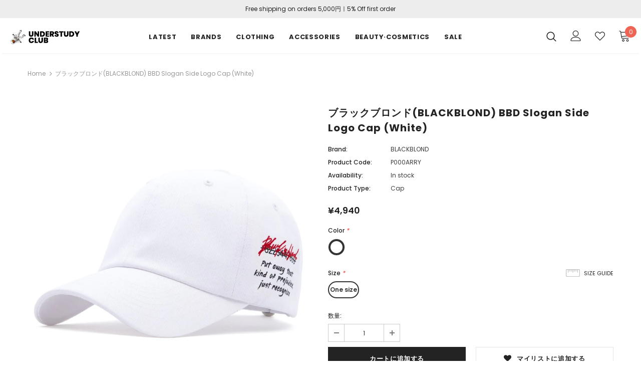

--- FILE ---
content_type: text/html; charset=utf-8
request_url: https://understudyclub.jp/products/%E3%83%96%E3%83%A9%E3%83%83%E3%82%AF%E3%83%96%E3%83%AD%E3%83%B3%E3%83%89blackblond-bbd-slogan-side-logo-cap-white
body_size: 35422
content:
<!doctype html>
<!--[if lt IE 7]><html class="no-js lt-ie9 lt-ie8 lt-ie7" lang="en"> <![endif]-->
<!--[if IE 7]><html class="no-js lt-ie9 lt-ie8" lang="en"> <![endif]-->
<!--[if IE 8]><html class="no-js lt-ie9" lang="en"> <![endif]-->
<!--[if IE 9 ]><html class="ie9 no-js"> <![endif]-->
<!--[if (gt IE 9)|!(IE)]><!--> <html class="no-js"> <!--<![endif]-->
<head>
  <meta name="google-site-verification" content="dQ-eZUWY5n874-LCvWY1HXQLBegbHdZ4MVq-QGd9bp4" />
  <meta name="google-site-verification" content="IV7BPLESttSpBdxSWN1s4zlr4HIcuHkGQYmE3wLG59w" />
 <meta name="google-site-verification" content="dQ-eZUWY5n874-LCvWY1HXQLBegbHdZ4MVq-QGd9bp4" />
  <!-- Basic page needs ================================================== -->
  <meta charset="utf-8">
  <meta http-equiv="X-UA-Compatible" content="IE=edge,chrome=1">
	
  <!-- Title and description ================================================== -->
  <title>
  ブラックブロンド(BLACKBLOND) BBD Slogan Side Logo Cap (White) &ndash; UNDERSTUDY CLUB
  </title>

  
  <meta name="description" content="アイテム説明-製造過程でお洋服ごとに1~3㎝の差異がある場合もございます。-イメージと実際の色に違いがある場合もございます。 -2~3回、ドライクリーニングをして頂いた後は軽い手洗いが可能です。-お洗濯の際は単独洗濯または同系色のものとお願いいたします。-初めてのお洗濯の際は、ぬるま湯または冷水に中性洗剤を注ぎ軽く単独で手洗いしていただくことをお勧め致します。-酸素系漂白剤は使用可能ですが、演奏系漂白剤は使用不可です。-洗濯後は手で絞らずにできるだけハンガーにかけて陰干しをしてください。-回転式乾燥機はご使用していただけますが、乾燥温度を80度以内にしてください。 サイズ詳細- Free 高さ17 つば7 (cm)">
  

  <!-- Product meta ================================================== -->
  

  <meta property="og:url" content="https://understudyclub.jp/products/%e3%83%96%e3%83%a9%e3%83%83%e3%82%af%e3%83%96%e3%83%ad%e3%83%b3%e3%83%89blackblond-bbd-slogan-side-logo-cap-white">
  <meta property="og:site_name" content="UNDERSTUDY CLUB">
  <!-- /snippets/twitter-card.liquid -->





  <meta name="twitter:card" content="product">
  <meta name="twitter:title" content="ブラックブロンド(BLACKBLOND) BBD Slogan Side Logo Cap (White)">
  <meta name="twitter:description" content="
アイテム説明-製造過程でお洋服ごとに1~3㎝の差異がある場合もございます。-イメージと実際の色に違いがある場合もございます。
-2~3回、ドライクリーニングをして頂いた後は軽い手洗いが可能です。-お洗濯の際は単独洗濯または同系色のものとお願いいたします。-初めてのお洗濯の際は、ぬるま湯または冷水に中性洗剤を注ぎ軽く単独で手洗いしていただくことをお勧め致します。-酸素系漂白剤は使用可能ですが、演奏系漂白剤は使用不可です。-洗濯後は手で絞らずにできるだけハンガーにかけて陰干しをしてください。-回転式乾燥機はご使用していただけますが、乾燥温度を80度以内にしてください。
サイズ詳細- Free 高さ17 つば7 (cm)">
  <meta name="twitter:image" content="https://understudyclub.jp/cdn/shop/products/20200110_171630_medium.jpg?v=1578644244">
  <meta name="twitter:image:width" content="240">
  <meta name="twitter:image:height" content="240">
  <meta name="twitter:label1" content="Price">
  <meta name="twitter:data1" content="¥4,940 JPY">
  
  <meta name="twitter:label2" content="Brand">
  <meta name="twitter:data2" content="BLACKBLOND">
  



  <!-- Helpers ================================================== -->
  <link rel="canonical" href="https://understudyclub.jp/products/%e3%83%96%e3%83%a9%e3%83%83%e3%82%af%e3%83%96%e3%83%ad%e3%83%b3%e3%83%89blackblond-bbd-slogan-side-logo-cap-white">
  <meta name="viewport" content="width=device-width, initial-scale=1, maximum-scale=1, user-scalable=0, minimal-ui">
  
  <!-- Favicon -->
  
  <link rel="shortcut icon" href="//understudyclub.jp/cdn/shop/files/favicon_32x32.png?v=1613561979" type="image/png">
  
 
   <!-- fonts -->
  
<script type="text/javascript">
  WebFontConfig = {
    google: { families: [ 
      
          'Poppins:100,200,300,400,500,600,700,800,900'
	  
    ] }
  };
  
  (function() {
    var wf = document.createElement('script');
    wf.src = ('https:' == document.location.protocol ? 'https' : 'http') +
      '://ajax.googleapis.com/ajax/libs/webfont/1/webfont.js';
    wf.type = 'text/javascript';
    wf.async = 'true';
    var s = document.getElementsByTagName('script')[0];
    s.parentNode.insertBefore(wf, s);
  })(); 
</script>

  
  <!-- Styles -->
  <link href="//understudyclub.jp/cdn/shop/t/2/assets/vendor.min.css?v=16313237669423149571558319817" rel="stylesheet" type="text/css" media="all" />
<link href="//understudyclub.jp/cdn/shop/t/2/assets/theme-styles.scss.css?v=164880795053651180281634636210" rel="stylesheet" type="text/css" media="all" />
<link href="//understudyclub.jp/cdn/shop/t/2/assets/theme-styles-responsive.scss.css?v=138782575287058320991593747875" rel="stylesheet" type="text/css" media="all" />
  
   <!-- Scripts -->
  <script src="//understudyclub.jp/cdn/shop/t/2/assets/jquery.min.js?v=56888366816115934351558319814" type="text/javascript"></script>
<script src="//understudyclub.jp/cdn/shop/t/2/assets/jquery-cookie.min.js?v=72365755745404048181558319813" type="text/javascript"></script>

<script>
    window.ajax_cart = "upsell";
    window.money_format = '<span class="money">¥{{amount_no_decimals}} JPY</span>';
    window.shop_currency = "JPY";
    window.show_multiple_currencies = false;
    window.use_color_swatch = true;
    window.color_swatch_style = "normal";
    window.enable_sidebar_multiple_choice = true;
    window.file_url = "//understudyclub.jp/cdn/shop/files/?v=5929";
    window.asset_url = "";
    
    window.inventory_text = {
        in_stock: "In stock",
        many_in_stock: "在庫があります",
        out_of_stock: "Out of stock",
        add_to_cart: "カートに追加する",
        add_all_to_cart: "カート内容",
        sold_out: "Sold Out",
        select_options : "オプションをセレクトする",
        unavailable: "ご利用不可",
        no_more_product: "商品は以上になります",
        show_options: "変更を表示する",
        hide_options: "変更を隠す",
        adding : "追加中",
        thank_you : "ありがとうございます",
        add_more : "さらに追加する",
        cart_feedback : "追加済み",
        add_wishlist : "マイリストに追加する",
        remove_wishlist : "削除する",
        previous: "プレビュー",
        next: "次へ"
    };
    
    window.multi_lang = false;
    window.infinity_scroll_feature = false;
    window.newsletter_popup = true;  
</script>


<script src="//understudyclub.jp/cdn/shop/t/2/assets/lang2.js?v=95449077315781067331558319814" type="text/javascript"></script>

<script>
    var translator = {
        current_lang : $.cookie('language'),
        
        init: function() {
            translator.updateStyling();
            translator.updateInventoryText();  		
        },
        
        updateStyling: function() {
            var style;

            if (translator.isLang2()) {
                style = "<style>*[data-translate] {visibility:hidden} .lang1 {display:none}</style>";          
            }
            else {
                style = "<style>*[data-translate] {visibility:visible} .lang2 {display:none}</style>";
            };

            $('head').append(style);
        },
        
        updateLangSwitcher: function() {
            if (translator.isLang2()) {
                $('#lang-switcher [data-value="1"]').removeClass('active');
                $('#lang-switcher [data-value="2"]').addClass('active');        
            }
        },
        
        getTextToTranslate: function(selector) {
            var result = window.lang2;
            
            //check if there is parameter
            var params;
            
            if (selector.indexOf("|") > 0) {
                var devideList = selector.split("|");
                
                selector = devideList[0];
                params = devideList[1].split(",");
            }

            var selectorArr = selector.split('.');
            
            if (selectorArr) {
                for (var i = 0; i < selectorArr.length; i++) {
                    result = result[selectorArr[i]];
                }
            }
            else {
                result = result[selector];
            };

            //check if result is object, case one and other
            if (result && result.one && result.other) {
                var countEqual1 = true;

                for (var i = 0; i < params.length; i++) {
                    if (params[i].indexOf("count") >= 0) {
                        variables = params[i].split(":");

                        if (variables.length>1) {
                            var count = variables[1];
                            if (count > 1) {
                                countEqual1 = false;
                            }
                        }
                    }
                }

                if (countEqual1) {
                    result = result.one;
                } else {
                    result = result.other;
                };
            }

            //replace params
            
            if (params && params.length>0) {
                result = result.replace(/{{\s*/g, "{{");
                result = result.replace(/\s*}}/g, "}}");
                
                for (var i = 0; i < params.length; i++) {
                    variables = params[i].split(":");
                    if (variables.length>1) {
                        result = result.replace("{{"+variables[0]+"}}", variables[1]);
                    }          
                }
            }
            

            return result;
        },
                                        
        isLang2: function() {
            return translator.current_lang && translator.current_lang == 2;
        },
        
        updateInventoryText: function() {
            if (translator.isLang2()) {
                window.inventory_text = {
                    in_stock: window.lang2.products.product.in_stock,
                    many_in_stock: window.lang2.products.product.many_in_stock,
                    out_of_stock: window.lang2.products.product.out_of_stock,
                    add_to_cart: window.lang2.products.product.add_to_cart,
                    add_all_to_cart: window.lang2.products.product.add_all_to_cart,
                    sold_out: window.lang2.products.product.sold_out,
                    unavailable: window.lang2.products.product.unavailable,
                    no_more_product: window.lang2.collections.general.no_more_product,
                    select_options: window.lang2.products.product.select_options,
                    hide_options: window.lang2.products.product.hide_options,
                    show_options: window.lang2.products.product.show_options,
                    adding: window.lang2.products.product.adding,
                    thank_you: window.lang2.products.product.thank_you,
                    add_more: window.lang2.products.product.add_more,
                    cart_feedback: window.lang2.products.product.cart_feedback,
                    add_wishlist: window.lang2.wishlist.general.add_to_wishlist,
                    remove_wishlist: window.lang2.wishlist.general.remove_wishlist,
                    previous: window.lang2.collections.toolbar.previous,
                    next: window.lang2.collections.toolbar.next
                };
            }
        },
        
        doTranslate: function(blockSelector) {
            if (translator.isLang2()) {
                $(blockSelector + " [data-translate]").each(function(e) {          
                    var item = jQuery(this);
                    var selector = item.attr("data-translate");
                    var text = translator.getTextToTranslate(selector);
                    
                    //translate only title
                    if (item.attr("translate-item")) {
                        var attribute = item.attr("translate-item");
                        if (attribute == 'blog-date-author') {
                            item.html(text);
                        }
                        else if (attribute!="") {            
                            item.attr(attribute,text);
                        };
                    }
                    else if (item.is("input")) {
                        item.val(text);
                    }
                    else {
                        item.text(text);
                    };
                    
                    item.css("visibility","visible");
                    
                    $('#lang-switcher [data-value="1"]').removeClass('active');
                    $('#lang-switcher [data-value="2"]').addClass('active');          
                });
            }
        }   
    };
            
    translator.init();
            
    $(document).ready(function() {    
        $('#lang-switcher [data-value]').on('click', function(e) {
        e.preventDefault();
        
        if($(this).hasClass('active')){
            return false;
        }
        
        var value = $(this).data('value');
        
        $.cookie('language', value, {expires:10, path:'/'});
            location.reload();
        });    
        
        translator.doTranslate('body');    
    });
</script>


  <!-- Header hook for plugins ================================ -->
  <script>window.performance && window.performance.mark && window.performance.mark('shopify.content_for_header.start');</script><meta name="google-site-verification" content="9GCAG_EZeFMXTSfNHeo5jJc5Vv5iZb_lFievNKK5v6k">
<meta id="shopify-digital-wallet" name="shopify-digital-wallet" content="/3335290929/digital_wallets/dialog">
<meta name="shopify-checkout-api-token" content="21ddfbecd0f2203bfaa39114159ebecc">
<meta id="in-context-paypal-metadata" data-shop-id="3335290929" data-venmo-supported="false" data-environment="production" data-locale="ja_JP" data-paypal-v4="true" data-currency="JPY">
<link rel="alternate" type="application/json+oembed" href="https://understudyclub.jp/products/%e3%83%96%e3%83%a9%e3%83%83%e3%82%af%e3%83%96%e3%83%ad%e3%83%b3%e3%83%89blackblond-bbd-slogan-side-logo-cap-white.oembed">
<script async="async" src="/checkouts/internal/preloads.js?locale=ja-JP"></script>
<script id="shopify-features" type="application/json">{"accessToken":"21ddfbecd0f2203bfaa39114159ebecc","betas":["rich-media-storefront-analytics"],"domain":"understudyclub.jp","predictiveSearch":false,"shopId":3335290929,"locale":"ja"}</script>
<script>var Shopify = Shopify || {};
Shopify.shop = "understudy-club.myshopify.com";
Shopify.locale = "ja";
Shopify.currency = {"active":"JPY","rate":"1.0"};
Shopify.country = "JP";
Shopify.theme = {"name":"Ella-3.0.0-sections-ready","id":40953708593,"schema_name":"Ella","schema_version":"3.0.0","theme_store_id":null,"role":"main"};
Shopify.theme.handle = "null";
Shopify.theme.style = {"id":null,"handle":null};
Shopify.cdnHost = "understudyclub.jp/cdn";
Shopify.routes = Shopify.routes || {};
Shopify.routes.root = "/";</script>
<script type="module">!function(o){(o.Shopify=o.Shopify||{}).modules=!0}(window);</script>
<script>!function(o){function n(){var o=[];function n(){o.push(Array.prototype.slice.apply(arguments))}return n.q=o,n}var t=o.Shopify=o.Shopify||{};t.loadFeatures=n(),t.autoloadFeatures=n()}(window);</script>
<script id="shop-js-analytics" type="application/json">{"pageType":"product"}</script>
<script defer="defer" async type="module" src="//understudyclub.jp/cdn/shopifycloud/shop-js/modules/v2/client.init-shop-cart-sync_Cun6Ba8E.ja.esm.js"></script>
<script defer="defer" async type="module" src="//understudyclub.jp/cdn/shopifycloud/shop-js/modules/v2/chunk.common_DGWubyOB.esm.js"></script>
<script type="module">
  await import("//understudyclub.jp/cdn/shopifycloud/shop-js/modules/v2/client.init-shop-cart-sync_Cun6Ba8E.ja.esm.js");
await import("//understudyclub.jp/cdn/shopifycloud/shop-js/modules/v2/chunk.common_DGWubyOB.esm.js");

  window.Shopify.SignInWithShop?.initShopCartSync?.({"fedCMEnabled":true,"windoidEnabled":true});

</script>
<script id="__st">var __st={"a":3335290929,"offset":32400,"reqid":"02754305-1a41-4547-b898-79c3cc7fb3ca-1768721311","pageurl":"understudyclub.jp\/products\/%E3%83%96%E3%83%A9%E3%83%83%E3%82%AF%E3%83%96%E3%83%AD%E3%83%B3%E3%83%89blackblond-bbd-slogan-side-logo-cap-white","u":"047c244c705d","p":"product","rtyp":"product","rid":4345611288645};</script>
<script>window.ShopifyPaypalV4VisibilityTracking = true;</script>
<script id="captcha-bootstrap">!function(){'use strict';const t='contact',e='account',n='new_comment',o=[[t,t],['blogs',n],['comments',n],[t,'customer']],c=[[e,'customer_login'],[e,'guest_login'],[e,'recover_customer_password'],[e,'create_customer']],r=t=>t.map((([t,e])=>`form[action*='/${t}']:not([data-nocaptcha='true']) input[name='form_type'][value='${e}']`)).join(','),a=t=>()=>t?[...document.querySelectorAll(t)].map((t=>t.form)):[];function s(){const t=[...o],e=r(t);return a(e)}const i='password',u='form_key',d=['recaptcha-v3-token','g-recaptcha-response','h-captcha-response',i],f=()=>{try{return window.sessionStorage}catch{return}},m='__shopify_v',_=t=>t.elements[u];function p(t,e,n=!1){try{const o=window.sessionStorage,c=JSON.parse(o.getItem(e)),{data:r}=function(t){const{data:e,action:n}=t;return t[m]||n?{data:e,action:n}:{data:t,action:n}}(c);for(const[e,n]of Object.entries(r))t.elements[e]&&(t.elements[e].value=n);n&&o.removeItem(e)}catch(o){console.error('form repopulation failed',{error:o})}}const l='form_type',E='cptcha';function T(t){t.dataset[E]=!0}const w=window,h=w.document,L='Shopify',v='ce_forms',y='captcha';let A=!1;((t,e)=>{const n=(g='f06e6c50-85a8-45c8-87d0-21a2b65856fe',I='https://cdn.shopify.com/shopifycloud/storefront-forms-hcaptcha/ce_storefront_forms_captcha_hcaptcha.v1.5.2.iife.js',D={infoText:'hCaptchaによる保護',privacyText:'プライバシー',termsText:'利用規約'},(t,e,n)=>{const o=w[L][v],c=o.bindForm;if(c)return c(t,g,e,D).then(n);var r;o.q.push([[t,g,e,D],n]),r=I,A||(h.body.append(Object.assign(h.createElement('script'),{id:'captcha-provider',async:!0,src:r})),A=!0)});var g,I,D;w[L]=w[L]||{},w[L][v]=w[L][v]||{},w[L][v].q=[],w[L][y]=w[L][y]||{},w[L][y].protect=function(t,e){n(t,void 0,e),T(t)},Object.freeze(w[L][y]),function(t,e,n,w,h,L){const[v,y,A,g]=function(t,e,n){const i=e?o:[],u=t?c:[],d=[...i,...u],f=r(d),m=r(i),_=r(d.filter((([t,e])=>n.includes(e))));return[a(f),a(m),a(_),s()]}(w,h,L),I=t=>{const e=t.target;return e instanceof HTMLFormElement?e:e&&e.form},D=t=>v().includes(t);t.addEventListener('submit',(t=>{const e=I(t);if(!e)return;const n=D(e)&&!e.dataset.hcaptchaBound&&!e.dataset.recaptchaBound,o=_(e),c=g().includes(e)&&(!o||!o.value);(n||c)&&t.preventDefault(),c&&!n&&(function(t){try{if(!f())return;!function(t){const e=f();if(!e)return;const n=_(t);if(!n)return;const o=n.value;o&&e.removeItem(o)}(t);const e=Array.from(Array(32),(()=>Math.random().toString(36)[2])).join('');!function(t,e){_(t)||t.append(Object.assign(document.createElement('input'),{type:'hidden',name:u})),t.elements[u].value=e}(t,e),function(t,e){const n=f();if(!n)return;const o=[...t.querySelectorAll(`input[type='${i}']`)].map((({name:t})=>t)),c=[...d,...o],r={};for(const[a,s]of new FormData(t).entries())c.includes(a)||(r[a]=s);n.setItem(e,JSON.stringify({[m]:1,action:t.action,data:r}))}(t,e)}catch(e){console.error('failed to persist form',e)}}(e),e.submit())}));const S=(t,e)=>{t&&!t.dataset[E]&&(n(t,e.some((e=>e===t))),T(t))};for(const o of['focusin','change'])t.addEventListener(o,(t=>{const e=I(t);D(e)&&S(e,y())}));const B=e.get('form_key'),M=e.get(l),P=B&&M;t.addEventListener('DOMContentLoaded',(()=>{const t=y();if(P)for(const e of t)e.elements[l].value===M&&p(e,B);[...new Set([...A(),...v().filter((t=>'true'===t.dataset.shopifyCaptcha))])].forEach((e=>S(e,t)))}))}(h,new URLSearchParams(w.location.search),n,t,e,['guest_login'])})(!0,!0)}();</script>
<script integrity="sha256-4kQ18oKyAcykRKYeNunJcIwy7WH5gtpwJnB7kiuLZ1E=" data-source-attribution="shopify.loadfeatures" defer="defer" src="//understudyclub.jp/cdn/shopifycloud/storefront/assets/storefront/load_feature-a0a9edcb.js" crossorigin="anonymous"></script>
<script data-source-attribution="shopify.dynamic_checkout.dynamic.init">var Shopify=Shopify||{};Shopify.PaymentButton=Shopify.PaymentButton||{isStorefrontPortableWallets:!0,init:function(){window.Shopify.PaymentButton.init=function(){};var t=document.createElement("script");t.src="https://understudyclub.jp/cdn/shopifycloud/portable-wallets/latest/portable-wallets.ja.js",t.type="module",document.head.appendChild(t)}};
</script>
<script data-source-attribution="shopify.dynamic_checkout.buyer_consent">
  function portableWalletsHideBuyerConsent(e){var t=document.getElementById("shopify-buyer-consent"),n=document.getElementById("shopify-subscription-policy-button");t&&n&&(t.classList.add("hidden"),t.setAttribute("aria-hidden","true"),n.removeEventListener("click",e))}function portableWalletsShowBuyerConsent(e){var t=document.getElementById("shopify-buyer-consent"),n=document.getElementById("shopify-subscription-policy-button");t&&n&&(t.classList.remove("hidden"),t.removeAttribute("aria-hidden"),n.addEventListener("click",e))}window.Shopify?.PaymentButton&&(window.Shopify.PaymentButton.hideBuyerConsent=portableWalletsHideBuyerConsent,window.Shopify.PaymentButton.showBuyerConsent=portableWalletsShowBuyerConsent);
</script>
<script>
  function portableWalletsCleanup(e){e&&e.src&&console.error("Failed to load portable wallets script "+e.src);var t=document.querySelectorAll("shopify-accelerated-checkout .shopify-payment-button__skeleton, shopify-accelerated-checkout-cart .wallet-cart-button__skeleton"),e=document.getElementById("shopify-buyer-consent");for(let e=0;e<t.length;e++)t[e].remove();e&&e.remove()}function portableWalletsNotLoadedAsModule(e){e instanceof ErrorEvent&&"string"==typeof e.message&&e.message.includes("import.meta")&&"string"==typeof e.filename&&e.filename.includes("portable-wallets")&&(window.removeEventListener("error",portableWalletsNotLoadedAsModule),window.Shopify.PaymentButton.failedToLoad=e,"loading"===document.readyState?document.addEventListener("DOMContentLoaded",window.Shopify.PaymentButton.init):window.Shopify.PaymentButton.init())}window.addEventListener("error",portableWalletsNotLoadedAsModule);
</script>

<script type="module" src="https://understudyclub.jp/cdn/shopifycloud/portable-wallets/latest/portable-wallets.ja.js" onError="portableWalletsCleanup(this)" crossorigin="anonymous"></script>
<script nomodule>
  document.addEventListener("DOMContentLoaded", portableWalletsCleanup);
</script>

<link id="shopify-accelerated-checkout-styles" rel="stylesheet" media="screen" href="https://understudyclub.jp/cdn/shopifycloud/portable-wallets/latest/accelerated-checkout-backwards-compat.css" crossorigin="anonymous">
<style id="shopify-accelerated-checkout-cart">
        #shopify-buyer-consent {
  margin-top: 1em;
  display: inline-block;
  width: 100%;
}

#shopify-buyer-consent.hidden {
  display: none;
}

#shopify-subscription-policy-button {
  background: none;
  border: none;
  padding: 0;
  text-decoration: underline;
  font-size: inherit;
  cursor: pointer;
}

#shopify-subscription-policy-button::before {
  box-shadow: none;
}

      </style>

<script>window.performance && window.performance.mark && window.performance.mark('shopify.content_for_header.end');</script>

  <!--[if lt IE 9]>
  <script src="//html5shiv.googlecode.com/svn/trunk/html5.js" type="text/javascript"></script>
  <![endif]-->

  
  
  

  <script>

    Shopify.productOptionsMap = {};
    Shopify.quickViewOptionsMap = {};

    Shopify.updateOptionsInSelector = function(selectorIndex, wrapperSlt) {
        Shopify.optionsMap = wrapperSlt === '.product' ? Shopify.productOptionsMap : Shopify.quickViewOptionsMap;

        switch (selectorIndex) {
            case 0:
                var key = 'root';
                var selector = $(wrapperSlt + ' .single-option-selector:eq(0)');
                break;
            case 1:
                var key = $(wrapperSlt + ' .single-option-selector:eq(0)').val();
                var selector = $(wrapperSlt + ' .single-option-selector:eq(1)');
                break;
            case 2:
                var key = $(wrapperSlt + ' .single-option-selector:eq(0)').val();
                key += ' / ' + $(wrapperSlt + ' .single-option-selector:eq(1)').val();
                var selector = $(wrapperSlt + ' .single-option-selector:eq(2)');
        }

        var initialValue = selector.val();

        selector.empty();

        var availableOptions = Shopify.optionsMap[key];

        if (availableOptions && availableOptions.length) {
            for (var i = 0; i < availableOptions.length; i++) {
                var option = availableOptions[i];

                var newOption = $('<option></option>').val(option).html(option);

                selector.append(newOption);
            }

            $(wrapperSlt + ' .swatch[data-option-index="' + selectorIndex + '"] .swatch-element').each(function() {
                if ($.inArray($(this).attr('data-value'), availableOptions) !== -1) {
                    $(this).removeClass('soldout').find(':radio').removeAttr('disabled', 'disabled').removeAttr('checked');
                }
                else {
                    $(this).addClass('soldout').find(':radio').removeAttr('checked').attr('disabled', 'disabled');
                }
            });

            if ($.inArray(initialValue, availableOptions) !== -1) {
                selector.val(initialValue);
            }

            selector.trigger('change');
        };
    };

    Shopify.linkOptionSelectors = function(product, wrapperSlt) {
        // Building our mapping object.
        Shopify.optionsMap = wrapperSlt === '.product' ? Shopify.productOptionsMap : Shopify.quickViewOptionsMap;

        for (var i = 0; i < product.variants.length; i++) {
            var variant = product.variants[i];

            if (variant.available) {
                // Gathering values for the 1st drop-down.
                Shopify.optionsMap['root'] = Shopify.optionsMap['root'] || [];

                Shopify.optionsMap['root'].push(variant.option1);
                Shopify.optionsMap['root'] = Shopify.uniq(Shopify.optionsMap['root']);

                // Gathering values for the 2nd drop-down.
                if (product.options.length > 1) {
                var key = variant.option1;
                    Shopify.optionsMap[key] = Shopify.optionsMap[key] || [];
                    Shopify.optionsMap[key].push(variant.option2);
                    Shopify.optionsMap[key] = Shopify.uniq(Shopify.optionsMap[key]);
                }

                // Gathering values for the 3rd drop-down.
                if (product.options.length === 3) {
                    var key = variant.option1 + ' / ' + variant.option2;
                    Shopify.optionsMap[key] = Shopify.optionsMap[key] || [];
                    Shopify.optionsMap[key].push(variant.option3);
                    Shopify.optionsMap[key] = Shopify.uniq(Shopify.optionsMap[key]);
                }
            }
        };

        // Update options right away.
        Shopify.updateOptionsInSelector(0, wrapperSlt);

        if (product.options.length > 1) Shopify.updateOptionsInSelector(1, wrapperSlt);
        if (product.options.length === 3) Shopify.updateOptionsInSelector(2, wrapperSlt);

        // When there is an update in the first dropdown.
        $(wrapperSlt + " .single-option-selector:eq(0)").change(function() {
            Shopify.updateOptionsInSelector(1, wrapperSlt);
            if (product.options.length === 3) Shopify.updateOptionsInSelector(2, wrapperSlt);
            return true;
        });

        // When there is an update in the second dropdown.
        $(wrapperSlt + " .single-option-selector:eq(1)").change(function() {
            if (product.options.length === 3) Shopify.updateOptionsInSelector(2, wrapperSlt);
            return true;
        });
    };
</script>


<script>
    
    
    
    
    var gsf_conversion_data = {page_type : 'product', event : 'view_item', data : {product_data : [{variant_id : 31156348780613, product_id : 4345611288645, name : "ブラックブロンド(BLACKBLOND) BBD Slogan Side Logo Cap (White)", price : "4940", currency : "JPY", sku : "P000ARRY", brand : "BLACKBLOND", variant : "White / One size", category : "Cap"}], total_price : "4940", shop_currency : "JPY"}};
    
</script>
<meta property="og:image" content="https://cdn.shopify.com/s/files/1/0033/3529/0929/products/20200110_171630.jpg?v=1578644244" />
<meta property="og:image:secure_url" content="https://cdn.shopify.com/s/files/1/0033/3529/0929/products/20200110_171630.jpg?v=1578644244" />
<meta property="og:image:width" content="812" />
<meta property="og:image:height" content="823" />
<link href="https://monorail-edge.shopifysvc.com" rel="dns-prefetch">
<script>(function(){if ("sendBeacon" in navigator && "performance" in window) {try {var session_token_from_headers = performance.getEntriesByType('navigation')[0].serverTiming.find(x => x.name == '_s').description;} catch {var session_token_from_headers = undefined;}var session_cookie_matches = document.cookie.match(/_shopify_s=([^;]*)/);var session_token_from_cookie = session_cookie_matches && session_cookie_matches.length === 2 ? session_cookie_matches[1] : "";var session_token = session_token_from_headers || session_token_from_cookie || "";function handle_abandonment_event(e) {var entries = performance.getEntries().filter(function(entry) {return /monorail-edge.shopifysvc.com/.test(entry.name);});if (!window.abandonment_tracked && entries.length === 0) {window.abandonment_tracked = true;var currentMs = Date.now();var navigation_start = performance.timing.navigationStart;var payload = {shop_id: 3335290929,url: window.location.href,navigation_start,duration: currentMs - navigation_start,session_token,page_type: "product"};window.navigator.sendBeacon("https://monorail-edge.shopifysvc.com/v1/produce", JSON.stringify({schema_id: "online_store_buyer_site_abandonment/1.1",payload: payload,metadata: {event_created_at_ms: currentMs,event_sent_at_ms: currentMs}}));}}window.addEventListener('pagehide', handle_abandonment_event);}}());</script>
<script id="web-pixels-manager-setup">(function e(e,d,r,n,o){if(void 0===o&&(o={}),!Boolean(null===(a=null===(i=window.Shopify)||void 0===i?void 0:i.analytics)||void 0===a?void 0:a.replayQueue)){var i,a;window.Shopify=window.Shopify||{};var t=window.Shopify;t.analytics=t.analytics||{};var s=t.analytics;s.replayQueue=[],s.publish=function(e,d,r){return s.replayQueue.push([e,d,r]),!0};try{self.performance.mark("wpm:start")}catch(e){}var l=function(){var e={modern:/Edge?\/(1{2}[4-9]|1[2-9]\d|[2-9]\d{2}|\d{4,})\.\d+(\.\d+|)|Firefox\/(1{2}[4-9]|1[2-9]\d|[2-9]\d{2}|\d{4,})\.\d+(\.\d+|)|Chrom(ium|e)\/(9{2}|\d{3,})\.\d+(\.\d+|)|(Maci|X1{2}).+ Version\/(15\.\d+|(1[6-9]|[2-9]\d|\d{3,})\.\d+)([,.]\d+|)( \(\w+\)|)( Mobile\/\w+|) Safari\/|Chrome.+OPR\/(9{2}|\d{3,})\.\d+\.\d+|(CPU[ +]OS|iPhone[ +]OS|CPU[ +]iPhone|CPU IPhone OS|CPU iPad OS)[ +]+(15[._]\d+|(1[6-9]|[2-9]\d|\d{3,})[._]\d+)([._]\d+|)|Android:?[ /-](13[3-9]|1[4-9]\d|[2-9]\d{2}|\d{4,})(\.\d+|)(\.\d+|)|Android.+Firefox\/(13[5-9]|1[4-9]\d|[2-9]\d{2}|\d{4,})\.\d+(\.\d+|)|Android.+Chrom(ium|e)\/(13[3-9]|1[4-9]\d|[2-9]\d{2}|\d{4,})\.\d+(\.\d+|)|SamsungBrowser\/([2-9]\d|\d{3,})\.\d+/,legacy:/Edge?\/(1[6-9]|[2-9]\d|\d{3,})\.\d+(\.\d+|)|Firefox\/(5[4-9]|[6-9]\d|\d{3,})\.\d+(\.\d+|)|Chrom(ium|e)\/(5[1-9]|[6-9]\d|\d{3,})\.\d+(\.\d+|)([\d.]+$|.*Safari\/(?![\d.]+ Edge\/[\d.]+$))|(Maci|X1{2}).+ Version\/(10\.\d+|(1[1-9]|[2-9]\d|\d{3,})\.\d+)([,.]\d+|)( \(\w+\)|)( Mobile\/\w+|) Safari\/|Chrome.+OPR\/(3[89]|[4-9]\d|\d{3,})\.\d+\.\d+|(CPU[ +]OS|iPhone[ +]OS|CPU[ +]iPhone|CPU IPhone OS|CPU iPad OS)[ +]+(10[._]\d+|(1[1-9]|[2-9]\d|\d{3,})[._]\d+)([._]\d+|)|Android:?[ /-](13[3-9]|1[4-9]\d|[2-9]\d{2}|\d{4,})(\.\d+|)(\.\d+|)|Mobile Safari.+OPR\/([89]\d|\d{3,})\.\d+\.\d+|Android.+Firefox\/(13[5-9]|1[4-9]\d|[2-9]\d{2}|\d{4,})\.\d+(\.\d+|)|Android.+Chrom(ium|e)\/(13[3-9]|1[4-9]\d|[2-9]\d{2}|\d{4,})\.\d+(\.\d+|)|Android.+(UC? ?Browser|UCWEB|U3)[ /]?(15\.([5-9]|\d{2,})|(1[6-9]|[2-9]\d|\d{3,})\.\d+)\.\d+|SamsungBrowser\/(5\.\d+|([6-9]|\d{2,})\.\d+)|Android.+MQ{2}Browser\/(14(\.(9|\d{2,})|)|(1[5-9]|[2-9]\d|\d{3,})(\.\d+|))(\.\d+|)|K[Aa][Ii]OS\/(3\.\d+|([4-9]|\d{2,})\.\d+)(\.\d+|)/},d=e.modern,r=e.legacy,n=navigator.userAgent;return n.match(d)?"modern":n.match(r)?"legacy":"unknown"}(),u="modern"===l?"modern":"legacy",c=(null!=n?n:{modern:"",legacy:""})[u],f=function(e){return[e.baseUrl,"/wpm","/b",e.hashVersion,"modern"===e.buildTarget?"m":"l",".js"].join("")}({baseUrl:d,hashVersion:r,buildTarget:u}),m=function(e){var d=e.version,r=e.bundleTarget,n=e.surface,o=e.pageUrl,i=e.monorailEndpoint;return{emit:function(e){var a=e.status,t=e.errorMsg,s=(new Date).getTime(),l=JSON.stringify({metadata:{event_sent_at_ms:s},events:[{schema_id:"web_pixels_manager_load/3.1",payload:{version:d,bundle_target:r,page_url:o,status:a,surface:n,error_msg:t},metadata:{event_created_at_ms:s}}]});if(!i)return console&&console.warn&&console.warn("[Web Pixels Manager] No Monorail endpoint provided, skipping logging."),!1;try{return self.navigator.sendBeacon.bind(self.navigator)(i,l)}catch(e){}var u=new XMLHttpRequest;try{return u.open("POST",i,!0),u.setRequestHeader("Content-Type","text/plain"),u.send(l),!0}catch(e){return console&&console.warn&&console.warn("[Web Pixels Manager] Got an unhandled error while logging to Monorail."),!1}}}}({version:r,bundleTarget:l,surface:e.surface,pageUrl:self.location.href,monorailEndpoint:e.monorailEndpoint});try{o.browserTarget=l,function(e){var d=e.src,r=e.async,n=void 0===r||r,o=e.onload,i=e.onerror,a=e.sri,t=e.scriptDataAttributes,s=void 0===t?{}:t,l=document.createElement("script"),u=document.querySelector("head"),c=document.querySelector("body");if(l.async=n,l.src=d,a&&(l.integrity=a,l.crossOrigin="anonymous"),s)for(var f in s)if(Object.prototype.hasOwnProperty.call(s,f))try{l.dataset[f]=s[f]}catch(e){}if(o&&l.addEventListener("load",o),i&&l.addEventListener("error",i),u)u.appendChild(l);else{if(!c)throw new Error("Did not find a head or body element to append the script");c.appendChild(l)}}({src:f,async:!0,onload:function(){if(!function(){var e,d;return Boolean(null===(d=null===(e=window.Shopify)||void 0===e?void 0:e.analytics)||void 0===d?void 0:d.initialized)}()){var d=window.webPixelsManager.init(e)||void 0;if(d){var r=window.Shopify.analytics;r.replayQueue.forEach((function(e){var r=e[0],n=e[1],o=e[2];d.publishCustomEvent(r,n,o)})),r.replayQueue=[],r.publish=d.publishCustomEvent,r.visitor=d.visitor,r.initialized=!0}}},onerror:function(){return m.emit({status:"failed",errorMsg:"".concat(f," has failed to load")})},sri:function(e){var d=/^sha384-[A-Za-z0-9+/=]+$/;return"string"==typeof e&&d.test(e)}(c)?c:"",scriptDataAttributes:o}),m.emit({status:"loading"})}catch(e){m.emit({status:"failed",errorMsg:(null==e?void 0:e.message)||"Unknown error"})}}})({shopId: 3335290929,storefrontBaseUrl: "https://understudyclub.jp",extensionsBaseUrl: "https://extensions.shopifycdn.com/cdn/shopifycloud/web-pixels-manager",monorailEndpoint: "https://monorail-edge.shopifysvc.com/unstable/produce_batch",surface: "storefront-renderer",enabledBetaFlags: ["2dca8a86"],webPixelsConfigList: [{"id":"392560709","configuration":"{\"config\":\"{\\\"pixel_id\\\":\\\"GT-MB6TSWD\\\",\\\"target_country\\\":\\\"JP\\\",\\\"gtag_events\\\":[{\\\"type\\\":\\\"purchase\\\",\\\"action_label\\\":\\\"MC-R9ZR2GNC0Y\\\"},{\\\"type\\\":\\\"page_view\\\",\\\"action_label\\\":\\\"MC-R9ZR2GNC0Y\\\"},{\\\"type\\\":\\\"view_item\\\",\\\"action_label\\\":\\\"MC-R9ZR2GNC0Y\\\"}],\\\"enable_monitoring_mode\\\":false}\"}","eventPayloadVersion":"v1","runtimeContext":"OPEN","scriptVersion":"b2a88bafab3e21179ed38636efcd8a93","type":"APP","apiClientId":1780363,"privacyPurposes":[],"dataSharingAdjustments":{"protectedCustomerApprovalScopes":["read_customer_address","read_customer_email","read_customer_name","read_customer_personal_data","read_customer_phone"]}},{"id":"154271813","configuration":"{\"pixel_id\":\"1266069873763318\",\"pixel_type\":\"facebook_pixel\",\"metaapp_system_user_token\":\"-\"}","eventPayloadVersion":"v1","runtimeContext":"OPEN","scriptVersion":"ca16bc87fe92b6042fbaa3acc2fbdaa6","type":"APP","apiClientId":2329312,"privacyPurposes":["ANALYTICS","MARKETING","SALE_OF_DATA"],"dataSharingAdjustments":{"protectedCustomerApprovalScopes":["read_customer_address","read_customer_email","read_customer_name","read_customer_personal_data","read_customer_phone"]}},{"id":"73072709","eventPayloadVersion":"v1","runtimeContext":"LAX","scriptVersion":"1","type":"CUSTOM","privacyPurposes":["ANALYTICS"],"name":"Google Analytics tag (migrated)"},{"id":"shopify-app-pixel","configuration":"{}","eventPayloadVersion":"v1","runtimeContext":"STRICT","scriptVersion":"0450","apiClientId":"shopify-pixel","type":"APP","privacyPurposes":["ANALYTICS","MARKETING"]},{"id":"shopify-custom-pixel","eventPayloadVersion":"v1","runtimeContext":"LAX","scriptVersion":"0450","apiClientId":"shopify-pixel","type":"CUSTOM","privacyPurposes":["ANALYTICS","MARKETING"]}],isMerchantRequest: false,initData: {"shop":{"name":"UNDERSTUDY CLUB","paymentSettings":{"currencyCode":"JPY"},"myshopifyDomain":"understudy-club.myshopify.com","countryCode":"JP","storefrontUrl":"https:\/\/understudyclub.jp"},"customer":null,"cart":null,"checkout":null,"productVariants":[{"price":{"amount":4940.0,"currencyCode":"JPY"},"product":{"title":"ブラックブロンド(BLACKBLOND) BBD Slogan Side Logo Cap (White)","vendor":"BLACKBLOND","id":"4345611288645","untranslatedTitle":"ブラックブロンド(BLACKBLOND) BBD Slogan Side Logo Cap (White)","url":"\/products\/%E3%83%96%E3%83%A9%E3%83%83%E3%82%AF%E3%83%96%E3%83%AD%E3%83%B3%E3%83%89blackblond-bbd-slogan-side-logo-cap-white","type":"Cap"},"id":"31156348780613","image":{"src":"\/\/understudyclub.jp\/cdn\/shop\/products\/20200110_171630.jpg?v=1578644244"},"sku":"P000ARRY","title":"White \/ One size","untranslatedTitle":"White \/ One size"}],"purchasingCompany":null},},"https://understudyclub.jp/cdn","fcfee988w5aeb613cpc8e4bc33m6693e112",{"modern":"","legacy":""},{"shopId":"3335290929","storefrontBaseUrl":"https:\/\/understudyclub.jp","extensionBaseUrl":"https:\/\/extensions.shopifycdn.com\/cdn\/shopifycloud\/web-pixels-manager","surface":"storefront-renderer","enabledBetaFlags":"[\"2dca8a86\"]","isMerchantRequest":"false","hashVersion":"fcfee988w5aeb613cpc8e4bc33m6693e112","publish":"custom","events":"[[\"page_viewed\",{}],[\"product_viewed\",{\"productVariant\":{\"price\":{\"amount\":4940.0,\"currencyCode\":\"JPY\"},\"product\":{\"title\":\"ブラックブロンド(BLACKBLOND) BBD Slogan Side Logo Cap (White)\",\"vendor\":\"BLACKBLOND\",\"id\":\"4345611288645\",\"untranslatedTitle\":\"ブラックブロンド(BLACKBLOND) BBD Slogan Side Logo Cap (White)\",\"url\":\"\/products\/%E3%83%96%E3%83%A9%E3%83%83%E3%82%AF%E3%83%96%E3%83%AD%E3%83%B3%E3%83%89blackblond-bbd-slogan-side-logo-cap-white\",\"type\":\"Cap\"},\"id\":\"31156348780613\",\"image\":{\"src\":\"\/\/understudyclub.jp\/cdn\/shop\/products\/20200110_171630.jpg?v=1578644244\"},\"sku\":\"P000ARRY\",\"title\":\"White \/ One size\",\"untranslatedTitle\":\"White \/ One size\"}}]]"});</script><script>
  window.ShopifyAnalytics = window.ShopifyAnalytics || {};
  window.ShopifyAnalytics.meta = window.ShopifyAnalytics.meta || {};
  window.ShopifyAnalytics.meta.currency = 'JPY';
  var meta = {"product":{"id":4345611288645,"gid":"gid:\/\/shopify\/Product\/4345611288645","vendor":"BLACKBLOND","type":"Cap","handle":"ブラックブロンドblackblond-bbd-slogan-side-logo-cap-white","variants":[{"id":31156348780613,"price":494000,"name":"ブラックブロンド(BLACKBLOND) BBD Slogan Side Logo Cap (White) - White \/ One size","public_title":"White \/ One size","sku":"P000ARRY"}],"remote":false},"page":{"pageType":"product","resourceType":"product","resourceId":4345611288645,"requestId":"02754305-1a41-4547-b898-79c3cc7fb3ca-1768721311"}};
  for (var attr in meta) {
    window.ShopifyAnalytics.meta[attr] = meta[attr];
  }
</script>
<script class="analytics">
  (function () {
    var customDocumentWrite = function(content) {
      var jquery = null;

      if (window.jQuery) {
        jquery = window.jQuery;
      } else if (window.Checkout && window.Checkout.$) {
        jquery = window.Checkout.$;
      }

      if (jquery) {
        jquery('body').append(content);
      }
    };

    var hasLoggedConversion = function(token) {
      if (token) {
        return document.cookie.indexOf('loggedConversion=' + token) !== -1;
      }
      return false;
    }

    var setCookieIfConversion = function(token) {
      if (token) {
        var twoMonthsFromNow = new Date(Date.now());
        twoMonthsFromNow.setMonth(twoMonthsFromNow.getMonth() + 2);

        document.cookie = 'loggedConversion=' + token + '; expires=' + twoMonthsFromNow;
      }
    }

    var trekkie = window.ShopifyAnalytics.lib = window.trekkie = window.trekkie || [];
    if (trekkie.integrations) {
      return;
    }
    trekkie.methods = [
      'identify',
      'page',
      'ready',
      'track',
      'trackForm',
      'trackLink'
    ];
    trekkie.factory = function(method) {
      return function() {
        var args = Array.prototype.slice.call(arguments);
        args.unshift(method);
        trekkie.push(args);
        return trekkie;
      };
    };
    for (var i = 0; i < trekkie.methods.length; i++) {
      var key = trekkie.methods[i];
      trekkie[key] = trekkie.factory(key);
    }
    trekkie.load = function(config) {
      trekkie.config = config || {};
      trekkie.config.initialDocumentCookie = document.cookie;
      var first = document.getElementsByTagName('script')[0];
      var script = document.createElement('script');
      script.type = 'text/javascript';
      script.onerror = function(e) {
        var scriptFallback = document.createElement('script');
        scriptFallback.type = 'text/javascript';
        scriptFallback.onerror = function(error) {
                var Monorail = {
      produce: function produce(monorailDomain, schemaId, payload) {
        var currentMs = new Date().getTime();
        var event = {
          schema_id: schemaId,
          payload: payload,
          metadata: {
            event_created_at_ms: currentMs,
            event_sent_at_ms: currentMs
          }
        };
        return Monorail.sendRequest("https://" + monorailDomain + "/v1/produce", JSON.stringify(event));
      },
      sendRequest: function sendRequest(endpointUrl, payload) {
        // Try the sendBeacon API
        if (window && window.navigator && typeof window.navigator.sendBeacon === 'function' && typeof window.Blob === 'function' && !Monorail.isIos12()) {
          var blobData = new window.Blob([payload], {
            type: 'text/plain'
          });

          if (window.navigator.sendBeacon(endpointUrl, blobData)) {
            return true;
          } // sendBeacon was not successful

        } // XHR beacon

        var xhr = new XMLHttpRequest();

        try {
          xhr.open('POST', endpointUrl);
          xhr.setRequestHeader('Content-Type', 'text/plain');
          xhr.send(payload);
        } catch (e) {
          console.log(e);
        }

        return false;
      },
      isIos12: function isIos12() {
        return window.navigator.userAgent.lastIndexOf('iPhone; CPU iPhone OS 12_') !== -1 || window.navigator.userAgent.lastIndexOf('iPad; CPU OS 12_') !== -1;
      }
    };
    Monorail.produce('monorail-edge.shopifysvc.com',
      'trekkie_storefront_load_errors/1.1',
      {shop_id: 3335290929,
      theme_id: 40953708593,
      app_name: "storefront",
      context_url: window.location.href,
      source_url: "//understudyclub.jp/cdn/s/trekkie.storefront.cd680fe47e6c39ca5d5df5f0a32d569bc48c0f27.min.js"});

        };
        scriptFallback.async = true;
        scriptFallback.src = '//understudyclub.jp/cdn/s/trekkie.storefront.cd680fe47e6c39ca5d5df5f0a32d569bc48c0f27.min.js';
        first.parentNode.insertBefore(scriptFallback, first);
      };
      script.async = true;
      script.src = '//understudyclub.jp/cdn/s/trekkie.storefront.cd680fe47e6c39ca5d5df5f0a32d569bc48c0f27.min.js';
      first.parentNode.insertBefore(script, first);
    };
    trekkie.load(
      {"Trekkie":{"appName":"storefront","development":false,"defaultAttributes":{"shopId":3335290929,"isMerchantRequest":null,"themeId":40953708593,"themeCityHash":"13803219893463455814","contentLanguage":"ja","currency":"JPY","eventMetadataId":"99e2981b-a93e-4014-a4d6-e1f578bc4049"},"isServerSideCookieWritingEnabled":true,"monorailRegion":"shop_domain","enabledBetaFlags":["65f19447"]},"Session Attribution":{},"S2S":{"facebookCapiEnabled":true,"source":"trekkie-storefront-renderer","apiClientId":580111}}
    );

    var loaded = false;
    trekkie.ready(function() {
      if (loaded) return;
      loaded = true;

      window.ShopifyAnalytics.lib = window.trekkie;

      var originalDocumentWrite = document.write;
      document.write = customDocumentWrite;
      try { window.ShopifyAnalytics.merchantGoogleAnalytics.call(this); } catch(error) {};
      document.write = originalDocumentWrite;

      window.ShopifyAnalytics.lib.page(null,{"pageType":"product","resourceType":"product","resourceId":4345611288645,"requestId":"02754305-1a41-4547-b898-79c3cc7fb3ca-1768721311","shopifyEmitted":true});

      var match = window.location.pathname.match(/checkouts\/(.+)\/(thank_you|post_purchase)/)
      var token = match? match[1]: undefined;
      if (!hasLoggedConversion(token)) {
        setCookieIfConversion(token);
        window.ShopifyAnalytics.lib.track("Viewed Product",{"currency":"JPY","variantId":31156348780613,"productId":4345611288645,"productGid":"gid:\/\/shopify\/Product\/4345611288645","name":"ブラックブロンド(BLACKBLOND) BBD Slogan Side Logo Cap (White) - White \/ One size","price":"4940","sku":"P000ARRY","brand":"BLACKBLOND","variant":"White \/ One size","category":"Cap","nonInteraction":true,"remote":false},undefined,undefined,{"shopifyEmitted":true});
      window.ShopifyAnalytics.lib.track("monorail:\/\/trekkie_storefront_viewed_product\/1.1",{"currency":"JPY","variantId":31156348780613,"productId":4345611288645,"productGid":"gid:\/\/shopify\/Product\/4345611288645","name":"ブラックブロンド(BLACKBLOND) BBD Slogan Side Logo Cap (White) - White \/ One size","price":"4940","sku":"P000ARRY","brand":"BLACKBLOND","variant":"White \/ One size","category":"Cap","nonInteraction":true,"remote":false,"referer":"https:\/\/understudyclub.jp\/products\/%E3%83%96%E3%83%A9%E3%83%83%E3%82%AF%E3%83%96%E3%83%AD%E3%83%B3%E3%83%89blackblond-bbd-slogan-side-logo-cap-white"});
      }
    });


        var eventsListenerScript = document.createElement('script');
        eventsListenerScript.async = true;
        eventsListenerScript.src = "//understudyclub.jp/cdn/shopifycloud/storefront/assets/shop_events_listener-3da45d37.js";
        document.getElementsByTagName('head')[0].appendChild(eventsListenerScript);

})();</script>
  <script>
  if (!window.ga || (window.ga && typeof window.ga !== 'function')) {
    window.ga = function ga() {
      (window.ga.q = window.ga.q || []).push(arguments);
      if (window.Shopify && window.Shopify.analytics && typeof window.Shopify.analytics.publish === 'function') {
        window.Shopify.analytics.publish("ga_stub_called", {}, {sendTo: "google_osp_migration"});
      }
      console.error("Shopify's Google Analytics stub called with:", Array.from(arguments), "\nSee https://help.shopify.com/manual/promoting-marketing/pixels/pixel-migration#google for more information.");
    };
    if (window.Shopify && window.Shopify.analytics && typeof window.Shopify.analytics.publish === 'function') {
      window.Shopify.analytics.publish("ga_stub_initialized", {}, {sendTo: "google_osp_migration"});
    }
  }
</script>
<script
  defer
  src="https://understudyclub.jp/cdn/shopifycloud/perf-kit/shopify-perf-kit-3.0.4.min.js"
  data-application="storefront-renderer"
  data-shop-id="3335290929"
  data-render-region="gcp-us-central1"
  data-page-type="product"
  data-theme-instance-id="40953708593"
  data-theme-name="Ella"
  data-theme-version="3.0.0"
  data-monorail-region="shop_domain"
  data-resource-timing-sampling-rate="10"
  data-shs="true"
  data-shs-beacon="true"
  data-shs-export-with-fetch="true"
  data-shs-logs-sample-rate="1"
  data-shs-beacon-endpoint="https://understudyclub.jp/api/collect"
></script>
</head>

    

    

<body id="ブラックブロンドblackblond-bbd-slogan-side-logo-cap-white" class="  template-product">
    
<div class="wrapper-header wrapper_header_parallax">
    <div id="shopify-section-header-parallax" class="shopify-section"><style>
    

    
    

    
    
    
    
    
    
    
    

    
    
    
         
    .header-top {
        background-color: #ededed;
        color: #232323;
    }

    
    .header-top .top-message {
        font-weight: normal;
        letter-spacing: normal;
        text-transform: none;
    }
    
    
    .header-top a {
        color: #232323;
    }
    
    .header-top .top-message p a:hover {
        border-bottom-color: #232323;
    }

    .logo-img {
        display: block;
    }
    
    .header-mb .logo-img img {
        max-height: 67px;
    }
    
    .wrapper-header-bt .logo-img img {
        max-height: 44px;
    }

    .header-parallax .search-form .search-bar {
        background-color: #f8f8f8;
    }

    .header-parallax .search-form .input-group-field {
        color: #787878;
    }

    .header-parallax .search-form .icon-search {
        color: #333333;
    }

    .header-parallax .search-form .search-bar ::-webkit-input-placeholder {
        color: #787878;
    }

    .header-parallax .search-form .search-bar ::-moz-placeholder {
        color: #787878;
    }

    .header-parallax .search-form .search-bar :-ms-input-placeholder {
        color: #787878;
    }

    .header-parallax .search-form .search-bar :-moz-placeholder {
        color: #787878;
    }
    
    .cart-icon .cartCount {
        background-color: #ef6454;
        color: #ffffff;
    }


    

    

    
       

    
    
    
    
    
    
    
    
    
    
    
    
    
    
    
    
    
    
    
    
    
    

    .site-nav .menu-lv-1 > a,
    .site-nav .menu-mb-title {
        font-size: 13px;    
    }
    
    .site-nav .menu-lv-2 > a,
    .site-nav .mega-menu .mega-banner .title,
    .site-nav .mega-menu .product-item .btn {
        font-size: 12px;    
    }
    
    .site-nav .menu-lv-3 > a {
        font-size: 12px;    
    }
    
    .site-nav .icon_sale {
        background-color: #ef6454;
        color: #ffffff;
    }
        
    .site-nav .icon_new {
        background-color: #06bfe2;
        color: #ffffff;
    }
        
    .site-nav .icon_hot {
        background-color: #ffbb49;
        color: #ffffff;
    }

    

    @media (min-width:1200px) {
        .header-parallax .search-form {
            background-color: #f8f8f8;
        }

        .header-parallax .right-header .search-form .close-search {
            color: #333333 !important;
        }

        .wrapper-navigation .main-menu {
            text-align: center;
        }

        .wrapper_header_parallax .wrapper-header-bt {
            background-color: #ffffff;
        }
        
        .site-nav .sub-menu-mobile {
            background-color: #ffffff;
        }        
        
        /*  Menu Lv 1  */
        .site-nav .menu-lv-1 > a,
        .wrapper_header_parallax .wrapper-header-bt .right-header a[class|='icon'],
        .wrapper_header_parallax .wrapper-header-bt .right-header .wishlist,
        .wrapper_header_parallax .wrapper-header-bt .right-header .cart-icon a {
            color: #232323;
        }

        .wrapper_header_parallax .right-header .icon-nav .icon-line,
        .wrapper_header_parallax .right-header .icon-nav .icon-line:before,
        .wrapper_header_parallax .right-header .icon-nav .icon-line:after {
            background-color: #232323;
        }

        .site-nav .menu-lv-1 > a:hover {
            color: #232323;
        }
        
        .site-nav .menu-lv-1>a span:before {
            background-color: #232323;
        }
        
        /*  Menu Lv 2  */
        .site-nav .menu-lv-2>a,
        .site-nav .mega-menu .mega-banner .title,
        .site-nav .mega-menu .product-item .btn {
            color: #232323;
        }
        
        .site-nav .mega-menu .product-item .btn {
            border-bottom-color: rgba(35, 35, 35, 0.7);
        }
        
        .site-nav .menu-lv-2 > a:hover {
            color: #232323;
        }
        
        /*  Menu Lv 3  */
        .site-nav .menu-lv-3 > a,
        .site-nav .no-mega-menu .menu-lv-2 > a {
            color: #3c3c3c;
        }
        
        .site-nav .menu-lv-3 > a:hover,
        .site-nav .no-mega-menu .menu-lv-2 > a:hover {
            color: #0688e2;
        }
        
        .site-nav .menu-lv-3 > a span:before {
            background-color: #0688e2;
        }
        
        .site-nav .icon_sale:before {
            border-top-color: #ef6454;
        }

        .site-nav .icon_new:before {
            border-top-color: #06bfe2;
        }

        .site-nav .icon_hot:before {
            border-top-color: #ffbb49;
        }

                
    }

    @media (max-width:1199px) {
        .site-nav .icon_sale:before {
            border-right-color: #ef6454;
        }

        .site-nav .icon_new:before {
            border-right-color: #06bfe2;
        }

        .site-nav .icon_hot:before {
            border-right-color: #ffbb49;
        }
    }
</style>

<header class="site-header header-parallax" role="banner">
    
    <div class="header-top">
        <div class="container-padd60">
            <div class="top-message">
                <p>
                
<span>
  Free shipping on orders 5,000円ㅣ5% Off first order
</span>

                </p>
            </div>           
        </div>
    </div>
    
  
    <a href="#" class="icon-nav close-menu-mb" title="Menu Mobile Icon" data-menu-mb-toogle>
        <span class="icon-line"></span>
    </a>

    <div class="header-bottom" data-sticky-mb>
        <div class="container-padd60">
            <div class="header-mb">          
    <div class="header-mb-left header-mb-items">
        <div class="hamburger-icon svg-mb">
            <a href="#" class="icon-nav" title="Menu Mobile Icon" data-menu-mb-toogle>
                <span class="icon-line"></span>
            </a>
        </div>

        <div class="search-mb svg-mb">
            <a href="#" title="Search Icon" class="icon-search" data-search-mobile-toggle>
                <svg data-icon="search" viewBox="0 0 512 512" width="100%" height="100%">
    <path d="M495,466.2L377.2,348.4c29.2-35.6,46.8-81.2,46.8-130.9C424,103.5,331.5,11,217.5,11C103.4,11,11,103.5,11,217.5   S103.4,424,217.5,424c49.7,0,95.2-17.5,130.8-46.7L466.1,495c8,8,20.9,8,28.9,0C503,487.1,503,474.1,495,466.2z M217.5,382.9   C126.2,382.9,52,308.7,52,217.5S126.2,52,217.5,52C308.7,52,383,126.3,383,217.5S308.7,382.9,217.5,382.9z"></path>
</svg>
            </a>

            <a href="javascript:void(0)" title="close" class="close close-search">
                <svg aria-hidden="true" data-prefix="fal" data-icon="times" role="img" xmlns="http://www.w3.org/2000/svg" viewBox="0 0 320 512" class="svg-inline--fa fa-times fa-w-10 fa-2x"><path fill="currentColor" d="M193.94 256L296.5 153.44l21.15-21.15c3.12-3.12 3.12-8.19 0-11.31l-22.63-22.63c-3.12-3.12-8.19-3.12-11.31 0L160 222.06 36.29 98.34c-3.12-3.12-8.19-3.12-11.31 0L2.34 120.97c-3.12 3.12-3.12 8.19 0 11.31L126.06 256 2.34 379.71c-3.12 3.12-3.12 8.19 0 11.31l22.63 22.63c3.12 3.12 8.19 3.12 11.31 0L160 289.94 262.56 392.5l21.15 21.15c3.12 3.12 8.19 3.12 11.31 0l22.63-22.63c3.12-3.12 3.12-8.19 0-11.31L193.94 256z" class=""></path></svg>
            </a>
        
            <div class="search-form" data-ajax-search>
    <div class="header-search">
        <div class="header-search__form">
            <a href="javascript:void(0)" title="close" class="close close-search">
                <svg aria-hidden="true" data-prefix="fal" data-icon="times" role="img" xmlns="http://www.w3.org/2000/svg" viewBox="0 0 320 512" class="svg-inline--fa fa-times fa-w-10 fa-2x"><path fill="currentColor" d="M193.94 256L296.5 153.44l21.15-21.15c3.12-3.12 3.12-8.19 0-11.31l-22.63-22.63c-3.12-3.12-8.19-3.12-11.31 0L160 222.06 36.29 98.34c-3.12-3.12-8.19-3.12-11.31 0L2.34 120.97c-3.12 3.12-3.12 8.19 0 11.31L126.06 256 2.34 379.71c-3.12 3.12-3.12 8.19 0 11.31l22.63 22.63c3.12 3.12 8.19 3.12 11.31 0L160 289.94 262.56 392.5l21.15 21.15c3.12 3.12 8.19 3.12 11.31 0l22.63-22.63c3.12-3.12 3.12-8.19 0-11.31L193.94 256z" class=""></path></svg>
            </a>

            <form action="/search" method="get" class="search-bar" role="search">
                <input type="hidden" name="type" value="product">

                <input type="search" name="q" 
                     
                    placeholder="Search" 
                    class="input-group-field header-search__input" aria-label="Search Site" autocomplete="off">
        
                <button type="submit" class="btn icon-search">
                    <svg data-icon="search" viewBox="0 0 512 512" width="100%" height="100%">
    <path d="M495,466.2L377.2,348.4c29.2-35.6,46.8-81.2,46.8-130.9C424,103.5,331.5,11,217.5,11C103.4,11,11,103.5,11,217.5   S103.4,424,217.5,424c49.7,0,95.2-17.5,130.8-46.7L466.1,495c8,8,20.9,8,28.9,0C503,487.1,503,474.1,495,466.2z M217.5,382.9   C126.2,382.9,52,308.7,52,217.5S126.2,52,217.5,52C308.7,52,383,126.3,383,217.5S308.7,382.9,217.5,382.9z"></path>
</svg>
                </button>
            </form>       
        </div>

        <div class="quickSearchResultsWrap" style="display: none;">
            <div class="custom-scrollbar">
                <div class="container">
                    
                    <div class="header-block header-search__trending">
                        <div class="box-title">
                            
<span>
  trending
</span>

                        </div>

                        <ul class="list-item">
                            
                            
                            

                            <li class="item">
                                <a href="/search?q=23-65*&amp;type=product" title="" class="highlight">
                                    <i class="fa fa-search" aria-hidden="true"></i>
                                    
<span>
  23.65
</span>

                                </a>
                            </li>
                            

                            

                            

                            <li class="item">
                                <a href="/search?q=oy*&amp;type=product" title="" class="highlight">
                                    <i class="fa fa-search" aria-hidden="true"></i>
                                    
<span>
  OY
</span>

                                </a>
                            </li>
                            

                            

                            
                            <li class="item">
                                <a href="/search?q=esc-studio*&amp;type=product" title="" class="highlight">
                                    <i class="fa fa-search" aria-hidden="true"></i>
                                    
<span>
  ESC STUDIO
</span>

                                </a>
                            </li>
                            

                            

                            
                            <li class="item">
                                <a href="/search?q=wv-project*&amp;type=product" title="" class="highlight">
                                    <i class="fa fa-search" aria-hidden="true"></i>
                                    
<span>
  WV PROJECT
</span>

                                </a>
                            </li>
                            

                            

                            
                            <li class="item">
                                <a href="/search?q=skrap*&amp;type=product" title="" class="highlight">
                                    <i class="fa fa-search" aria-hidden="true"></i>
                                    
<span>
  SKRAP
</span>

                                </a>
                            </li>
                            

                            

                            
                            <li class="item">
                                <a href="/search?q=ozod*&amp;type=product" title="" class="highlight">
                                    <i class="fa fa-search" aria-hidden="true"></i>
                                    
<span>
  OZOD
</span>

                                </a>
                            </li>
                            
                        </ul>
                    </div>
                    

                    
                    <div class="header-block header-search__product">
                        <div class="box-title">
                            
<span>
  Popular Products
</span>

                        </div>

                        <div class="search__products">
                            <div class="products-grid row">
                                
                                <div class="grid-item col-6 col-sm-4">
                                    





<!-- new product -->




<div class="inner product-item" data-product-id="product-7158753263685">
  <div class="inner-top">
  	<div class="product-top">
      <div class="product-image">
        <a href="/products/xc84248" class="product-grid-image" data-collections-related="/collections/?view=related">
          <img src="//understudyclub.jp/cdn/shop/files/f_c94713a3-6fc1-4559-bad3-a3117abe559c_large.jpg?v=1713263448" alt="https://ssl.hakyungsoft.com/himg/Url/link/bnBpbnRlcjE%3D/9885/600/f.jpg"             
               data-src="//understudyclub.jp/cdn/shop/files/f_c94713a3-6fc1-4559-bad3-a3117abe559c_large.jpg?v=1713263448"
               class="lazyload"
               data-widths="[180, 360, 540, 720, 900, 1080, 1296, 1512, 1728, 2048]"
               data-aspectratio="1.0"
               data-sizes="auto">       
          
        </a>
      </div>

      
    </div>
    
    <div class="product-bottom">
      
      <div class="product-vendor">
        <a href="/collections/vendors?q=ACME%20DE%20LA%20VIE" title="ACME DE LA VIE">ACME DE LA VIE</a>
      </div>
      
      
      <a class="product-title" href="/products/xc84248">
        
<span>
  アクメドラビ(acme' de la vi) STAR AE LOGO PIGMENT WASHING SHORT SLEEVE T-SHIRT PINK
</span>

      </a>
      
      
            
      <div class="price-box">
        
        <div class="price-regular">
          <span><span class="money">¥11,000</span></span>
        </div>
        
      </div>
      
      
      <ul class="item-swatch">
    
    
    
    
    
    
    
    
    
    

    
    <li>
        <div class="tooltip">
            
    one option
    
        </div>

        <label data-value="one-option" title="
    one option
    "  style="background-color: option;"></label>

        
    </li>
    

    

    
    

    
    
    

    
    
    
    
    

    
    
    
    
    
    
    
</ul>

      
    </div>
    
    
  </div>
</div>
                                </div>
                                
                                <div class="grid-item col-6 col-sm-4">
                                    





<!-- new product -->




<div class="inner product-item" data-product-id="product-7158752837701">
  <div class="inner-top">
  	<div class="product-top">
      <div class="product-image">
        <a href="/products/xc84259" class="product-grid-image" data-collections-related="/collections/?view=related">
          <img src="//understudyclub.jp/cdn/shop/files/f_ffd18c50-4856-43da-898c-b23b6f8271c1_large.jpg?v=1713263447" alt="https://ssl.hakyungsoft.com/himg/Url/link/bnBpbnRlcjE%3D/9896/600/f.jpg"             
               data-src="//understudyclub.jp/cdn/shop/files/f_ffd18c50-4856-43da-898c-b23b6f8271c1_large.jpg?v=1713263447"
               class="lazyload"
               data-widths="[180, 360, 540, 720, 900, 1080, 1296, 1512, 1728, 2048]"
               data-aspectratio="1.0"
               data-sizes="auto">       
          
        </a>
      </div>

      
    </div>
    
    <div class="product-bottom">
      
      <div class="product-vendor">
        <a href="/collections/vendors?q=ACME%20DE%20LA%20VIE" title="ACME DE LA VIE">ACME DE LA VIE</a>
      </div>
      
      
      <a class="product-title" href="/products/xc84259">
        
<span>
  アクメドラビ(acme' de la vi) BASIC LOGO PIGMENT WASHING PANTS CHARCOAL
</span>

      </a>
      
      
            
      <div class="price-box">
        
        <div class="price-regular">
          <span><span class="money">¥15,800</span></span>
        </div>
        
      </div>
      
      
      <ul class="item-swatch">
    
    
    
    
    
    
    
    
    
    

    
    <li>
        <div class="tooltip">
            
    one option
    
        </div>

        <label data-value="one-option" title="
    one option
    "  style="background-color: option;"></label>

        
    </li>
    

    

    
    

    
    
    

    
    
    

    
    
    

    
    
    
    
    

    
    
    
    
    
    
    
</ul>

      
    </div>
    
    
  </div>
</div>
                                </div>
                                
                                <div class="grid-item col-6 col-sm-4">
                                    





<!-- new product -->




<div class="inner product-item" data-product-id="product-7158751035461">
  <div class="inner-top">
  	<div class="product-top">
      <div class="product-image">
        <a href="/products/xc84246" class="product-grid-image" data-collections-related="/collections/?view=related">
          <img src="//understudyclub.jp/cdn/shop/files/f_73906b7d-64f8-4221-aa2c-2d873a1ae2e5_large.jpg?v=1713263441" alt="https://ssl.hakyungsoft.com/himg/Url/link/bnBpbnRlcjE%3D/9883/600/f.jpg"             
               data-src="//understudyclub.jp/cdn/shop/files/f_73906b7d-64f8-4221-aa2c-2d873a1ae2e5_large.jpg?v=1713263441"
               class="lazyload"
               data-widths="[180, 360, 540, 720, 900, 1080, 1296, 1512, 1728, 2048]"
               data-aspectratio="1.0"
               data-sizes="auto">       
          
        </a>
      </div>

      
    </div>
    
    <div class="product-bottom">
      
      <div class="product-vendor">
        <a href="/collections/vendors?q=ACME%20DE%20LA%20VIE" title="ACME DE LA VIE">ACME DE LA VIE</a>
      </div>
      
      
      <a class="product-title" href="/products/xc84246">
        
<span>
  アクメドラビ(acme' de la vi) SYMBOL NEEDLEWORK VELOUR LONG SLEEVE DARK MINT
</span>

      </a>
      
      
            
      <div class="price-box">
        
        <div class="price-regular">
          <span><span class="money">¥14,240</span></span>
        </div>
        
      </div>
      
      
      <ul class="item-swatch">
    
    
    
    
    
    
    
    
    
    

    
    <li>
        <div class="tooltip">
            
    one option
    
        </div>

        <label data-value="one-option" title="
    one option
    "  style="background-color: option;"></label>

        
    </li>
    

    

    
    

    
    
    

    
    
    
    
    

    
    
    
    
    
    
    
</ul>

      
    </div>
    
    
  </div>
</div>
                                </div>
                                
                                <div class="grid-item col-6 col-sm-4">
                                    





<!-- new product -->




<div class="inner product-item" data-product-id="product-7158750642245">
  <div class="inner-top">
  	<div class="product-top">
      <div class="product-image">
        <a href="/products/xc84247" class="product-grid-image" data-collections-related="/collections/?view=related">
          <img src="//understudyclub.jp/cdn/shop/files/f_c27f3467-9240-42d3-9be3-cd8cf869ef16_large.jpg?v=1713263440" alt="https://ssl.hakyungsoft.com/himg/Url/link/bnBpbnRlcjE%3D/9884/600/f.jpg"             
               data-src="//understudyclub.jp/cdn/shop/files/f_c27f3467-9240-42d3-9be3-cd8cf869ef16_large.jpg?v=1713263440"
               class="lazyload"
               data-widths="[180, 360, 540, 720, 900, 1080, 1296, 1512, 1728, 2048]"
               data-aspectratio="1.0"
               data-sizes="auto">       
          
        </a>
      </div>

      
    </div>
    
    <div class="product-bottom">
      
      <div class="product-vendor">
        <a href="/collections/vendors?q=ACME%20DE%20LA%20VIE" title="ACME DE LA VIE">ACME DE LA VIE</a>
      </div>
      
      
      <a class="product-title" href="/products/xc84247">
        
<span>
  アクメドラビ(acme' de la vi) SYMBOL NEEDLEWORK VELOUR LONG SLEEVE BLACK
</span>

      </a>
      
      
            
      <div class="price-box">
        
        <div class="price-regular">
          <span><span class="money">¥14,240</span></span>
        </div>
        
      </div>
      
      
      <ul class="item-swatch">
    
    
    
    
    
    
    
    
    
    

    
    <li>
        <div class="tooltip">
            
    one option
    
        </div>

        <label data-value="one-option" title="
    one option
    "  style="background-color: option;"></label>

        
    </li>
    

    

    
    

    
    
    

    
    
    
    
    

    
    
    
    
    
    
    
</ul>

      
    </div>
    
    
  </div>
</div>
                                </div>
                                
                            </div>                    
                        </div>
                    </div>
                    
                    
                    <div class="header-search__results-wrapper"></div>          
                </div>
            </div>
        </div>
    </div>
  
     

    <script id="search-results-template" type="text/template7">
        
        {{#if is_loading}}
        <div class="header-search__results">
            <div class="header-search__spinner-container">
                <div class="loading-modal modal"><div></div><div></div><div></div><div></div></div>
            </div>
        </div>

        {{else}}

        {{#if is_show}}
        <div class="header-search__results header-block">
            
            {{#if has_results}}
            <div class="box-title">
                Product Results
            </div>

            <div class="search__products">
                <div class="products-grid row">
                    {{#each results}}

                    <div class="grid-item col-6 col-sm-4">
                        <div class="inner product-item">
                            <div class="inner-top">
                                <div class="product-top">
                                    <div class="product-image">
                                        <a href="{{url}}" class="product-grid-image">
                                            <img src="{{image}}" alt="{{image_alt}}">                                               
                                        </a>
                                    </div>
                                </div>

                                <div class="product-bottom">
                                    <div class="product-vendor">
                                        {{vendor}}
                                    </div>

                                    <a class="product-title" href="{{url}}">
                                        {{title}}
                                    </a>

                                    <div class="price-box">
                                        {{#if on_sale}}
                                        <div class="price-sale">
                                            <span class="old-price">{{ compare_at_price }}</span>
                                            <span class="special-price">
                                                {{ price }}
                                            </span>
                                        </div>
                                        {{else}}
                                        <div class="price-regular">
                                            <span>{{ price }}</span>
                                        </div>
                                        {{/if}}
                                    </div>
                                </div>
                            </div>
                        </div>
                    </div>

                    {{/each}}
                </div>              
            </div>
            
            <div class="text-center">            
                <a href="{{results_url}}" class="text-results header-search__see-more" data-results-count="{{results_count}}">
                    {{results_label}} ({{results_count}})
                </a>
            </div>
            {{else}}

            <p class="header-search__no-results text-results">{{ results_label }}</p>
            {{/if}}
            
        </div>
        {{/if}}
        {{/if}}
    
    </script>
</div>
        </div>                        
    </div>

  <div class="header-mb-middle header-mb-items">
    <h1 class="header-logo">
      
      <a class="logo-img" href="/" title="Logo">
        <img data-src="//understudyclub.jp/cdn/shop/files/logo32.png?v=1613706110"
             src="//understudyclub.jp/cdn/shop/files/logo32.png?v=1613706110"
             alt="UNDERSTUDY CLUB" itemprop="logo" class="lazyautosizes lazyloade" data-sizes="auto">
      </a>
      
    </h1>
  </div>

  <div class="header-mb-right header-mb-items">
    <div class="acc-mb svg-mb">
      <a href="#" title="User Icon" class="icon-user" data-user-mobile-toggle>
        <svg xmlns="http://www.w3.org/2000/svg" xmlns:xlink="http://www.w3.org/1999/xlink" id="lnr-user" viewBox="0 0 1024 1024" width="100%" height="100%"><title>user</title><path class="path1" d="M486.4 563.2c-155.275 0-281.6-126.325-281.6-281.6s126.325-281.6 281.6-281.6 281.6 126.325 281.6 281.6-126.325 281.6-281.6 281.6zM486.4 51.2c-127.043 0-230.4 103.357-230.4 230.4s103.357 230.4 230.4 230.4c127.042 0 230.4-103.357 230.4-230.4s-103.358-230.4-230.4-230.4z"/><path class="path2" d="M896 1024h-819.2c-42.347 0-76.8-34.451-76.8-76.8 0-3.485 0.712-86.285 62.72-168.96 36.094-48.126 85.514-86.36 146.883-113.634 74.957-33.314 168.085-50.206 276.797-50.206 108.71 0 201.838 16.893 276.797 50.206 61.37 27.275 110.789 65.507 146.883 113.634 62.008 82.675 62.72 165.475 62.72 168.96 0 42.349-34.451 76.8-76.8 76.8zM486.4 665.6c-178.52 0-310.267 48.789-381 141.093-53.011 69.174-54.195 139.904-54.2 140.61 0 14.013 11.485 25.498 25.6 25.498h819.2c14.115 0 25.6-11.485 25.6-25.6-0.006-0.603-1.189-71.333-54.198-140.507-70.734-92.304-202.483-141.093-381.002-141.093z"/></svg>
      </a>
    </div>

    <div class="cart-icon svg-mb">
      <a href="#" title="Cart Icon" data-cart-toggle>       
        
<svg viewBox="0 0 1024 1024" xmlns="http://www.w3.org/2000/svg">
    <path class="path1" d="M409.6 1024c-56.464 0-102.4-45.936-102.4-102.4s45.936-102.4 102.4-102.4S512 865.136 512 921.6 466.064 1024 409.6 1024zm0-153.6c-28.232 0-51.2 22.968-51.2 51.2s22.968 51.2 51.2 51.2 51.2-22.968 51.2-51.2-22.968-51.2-51.2-51.2z"></path>
    <path class="path2" d="M768 1024c-56.464 0-102.4-45.936-102.4-102.4S711.536 819.2 768 819.2s102.4 45.936 102.4 102.4S824.464 1024 768 1024zm0-153.6c-28.232 0-51.2 22.968-51.2 51.2s22.968 51.2 51.2 51.2 51.2-22.968 51.2-51.2-22.968-51.2-51.2-51.2z"></path>
    <path class="path3" d="M898.021 228.688C885.162 213.507 865.763 204.8 844.8 204.8H217.954l-5.085-30.506C206.149 133.979 168.871 102.4 128 102.4H76.8c-14.138 0-25.6 11.462-25.6 25.6s11.462 25.6 25.6 25.6H128c15.722 0 31.781 13.603 34.366 29.112l85.566 513.395C254.65 736.421 291.929 768 332.799 768h512c14.139 0 25.6-11.461 25.6-25.6s-11.461-25.6-25.6-25.6h-512c-15.722 0-31.781-13.603-34.366-29.11l-12.63-75.784 510.206-44.366c39.69-3.451 75.907-36.938 82.458-76.234l34.366-206.194c3.448-20.677-1.952-41.243-14.813-56.424zm-35.69 48.006l-34.366 206.194c-2.699 16.186-20.043 32.221-36.39 33.645l-514.214 44.714-50.874-305.246h618.314c5.968 0 10.995 2.054 14.155 5.782 3.157 3.73 4.357 9.024 3.376 14.912z"></path>
</svg>



        <span class="cartCount" data-cart-count>
          0
        </span>
      </a>
    </div>
  </div>          
</div> 
        </div>
    </div>

    <div class="is_parallax">
        <div class="wrapper-header-bt" data-sticky-pc>
            <div class="container-padd60">       
                <div class="header-panel-bt">
                    <div class="left-header header-items">
                        <h1 class="header-logo">
                            
                            <a class="logo-img" href="/" title="Logo">
                                <img data-src="//understudyclub.jp/cdn/shop/files/logo26.png?v=1613706108"
                                    src="//understudyclub.jp/cdn/shop/files/logo26.png?v=1613706108"
                                    alt="UNDERSTUDY CLUB" itemprop="logo" class="lazyautosizes lazyloaded" data-sizes="auto">

                                
                            </a>
                            
                        </h1>
                    </div>

                    <div class="wrapper-navigation">
                        <div class="main-menu jas-mb-style">
                            <div class="col-12">
                                <div class="mb-area">
                                    <nav class="nav-bar" role="navigation">
                                        

<ul class="site-nav">
    

    

    
    

    


    

    

    

    <li class="menu-lv-1 item">
        <a class=""  href="/collections/latest">
            
<span>
  LATEST
</span>


            

            

            

            
        </a>

        
    </li>
    

    
    

    


    

    

    

    <li class="menu-lv-1 item">
        <a class=""  href="/pages/brands">
            
<span>
  BRANDS
</span>


            

            

            

            
        </a>

        
    </li>
    

    
    

    


    

    

    

    <li class="menu-lv-1 item">
        <a class=""  href="/collections/clothing">
            
<span>
  CLOTHING
</span>


            

            

            

            
        </a>

        
    </li>
    

    
    

    


    

    

    

    <li class="menu-lv-1 item">
        <a class=""  href="/collections/accessories">
            
<span>
  ACCESSORIES
</span>


            

            

            

            
        </a>

        
    </li>
    

    
    

    


    

    

    

    <li class="menu-lv-1 item">
        <a class=""  href="/collections/beauty-cosmetics/skin-massage">
            
<span>
  BEAUTY·COSMETICS
</span>


            

            

            

            
        </a>

        
    </li>
    

    
    

    


    

    

    

    <li class="menu-lv-1 item">
        <a class=""  href="/collections/sale/SALE">
            
<span>
  SALE
</span>


            

            

            

            
        </a>

        
    </li>
    
</ul>

                                    </nav>  

                                    <div class="header-pc" data-header-pc>
                                        <div class="header-links">
                                            
                                            <a class="wishlist" href="/pages/wish-list" title=''>
                                                <span class="wishlist-text text-hover">
                                                    ゲスト様のお気に入り
                                                </span>                  
                                            </a>
                                            
                                            
                                            <div class="customer-links">
                                                  
                                                
                                                <a data-dropdown-user class="acc-links acc-sign-in" id="customer_login_link" href="/account/login" >
                                                    サインイン
                                                </a>
                                                <a class="acc-links acc-regis" id="customer_register_link" href="/account/register">
                                                    新規会員登録する
                                                </a>
                                                                                   
                                            </div>

                                            
                                        </div> 
                                    </div>              
                                </div>
                            </div>                       
                        </div>                   
                    </div>

                    <div class="right-header header-items">
                        <div class="nav-search svg-mb">                    
                            <a href="#" title="Search Icon" class="icon-search" data-search-mobile-toggle>
                                <svg data-icon="search" viewBox="0 0 512 512" width="100%" height="100%">
    <path d="M495,466.2L377.2,348.4c29.2-35.6,46.8-81.2,46.8-130.9C424,103.5,331.5,11,217.5,11C103.4,11,11,103.5,11,217.5   S103.4,424,217.5,424c49.7,0,95.2-17.5,130.8-46.7L466.1,495c8,8,20.9,8,28.9,0C503,487.1,503,474.1,495,466.2z M217.5,382.9   C126.2,382.9,52,308.7,52,217.5S126.2,52,217.5,52C308.7,52,383,126.3,383,217.5S308.7,382.9,217.5,382.9z"></path>
</svg>
                            </a>

                            <div class="search-form" data-ajax-search>
    <div class="header-search">
        <div class="header-search__form">
            <a href="javascript:void(0)" title="close" class="close close-search">
                <svg aria-hidden="true" data-prefix="fal" data-icon="times" role="img" xmlns="http://www.w3.org/2000/svg" viewBox="0 0 320 512" class="svg-inline--fa fa-times fa-w-10 fa-2x"><path fill="currentColor" d="M193.94 256L296.5 153.44l21.15-21.15c3.12-3.12 3.12-8.19 0-11.31l-22.63-22.63c-3.12-3.12-8.19-3.12-11.31 0L160 222.06 36.29 98.34c-3.12-3.12-8.19-3.12-11.31 0L2.34 120.97c-3.12 3.12-3.12 8.19 0 11.31L126.06 256 2.34 379.71c-3.12 3.12-3.12 8.19 0 11.31l22.63 22.63c3.12 3.12 8.19 3.12 11.31 0L160 289.94 262.56 392.5l21.15 21.15c3.12 3.12 8.19 3.12 11.31 0l22.63-22.63c3.12-3.12 3.12-8.19 0-11.31L193.94 256z" class=""></path></svg>
            </a>

            <form action="/search" method="get" class="search-bar" role="search">
                <input type="hidden" name="type" value="product">

                <input type="search" name="q" 
                     
                    placeholder="Search" 
                    class="input-group-field header-search__input" aria-label="Search Site" autocomplete="off">
        
                <button type="submit" class="btn icon-search">
                    <svg data-icon="search" viewBox="0 0 512 512" width="100%" height="100%">
    <path d="M495,466.2L377.2,348.4c29.2-35.6,46.8-81.2,46.8-130.9C424,103.5,331.5,11,217.5,11C103.4,11,11,103.5,11,217.5   S103.4,424,217.5,424c49.7,0,95.2-17.5,130.8-46.7L466.1,495c8,8,20.9,8,28.9,0C503,487.1,503,474.1,495,466.2z M217.5,382.9   C126.2,382.9,52,308.7,52,217.5S126.2,52,217.5,52C308.7,52,383,126.3,383,217.5S308.7,382.9,217.5,382.9z"></path>
</svg>
                </button>
            </form>       
        </div>

        <div class="quickSearchResultsWrap" style="display: none;">
            <div class="custom-scrollbar">
                <div class="container">
                    
                    <div class="header-block header-search__trending">
                        <div class="box-title">
                            
<span>
  trending
</span>

                        </div>

                        <ul class="list-item">
                            
                            
                            

                            <li class="item">
                                <a href="/search?q=23-65*&amp;type=product" title="" class="highlight">
                                    <i class="fa fa-search" aria-hidden="true"></i>
                                    
<span>
  23.65
</span>

                                </a>
                            </li>
                            

                            

                            

                            <li class="item">
                                <a href="/search?q=oy*&amp;type=product" title="" class="highlight">
                                    <i class="fa fa-search" aria-hidden="true"></i>
                                    
<span>
  OY
</span>

                                </a>
                            </li>
                            

                            

                            
                            <li class="item">
                                <a href="/search?q=esc-studio*&amp;type=product" title="" class="highlight">
                                    <i class="fa fa-search" aria-hidden="true"></i>
                                    
<span>
  ESC STUDIO
</span>

                                </a>
                            </li>
                            

                            

                            
                            <li class="item">
                                <a href="/search?q=wv-project*&amp;type=product" title="" class="highlight">
                                    <i class="fa fa-search" aria-hidden="true"></i>
                                    
<span>
  WV PROJECT
</span>

                                </a>
                            </li>
                            

                            

                            
                            <li class="item">
                                <a href="/search?q=skrap*&amp;type=product" title="" class="highlight">
                                    <i class="fa fa-search" aria-hidden="true"></i>
                                    
<span>
  SKRAP
</span>

                                </a>
                            </li>
                            

                            

                            
                            <li class="item">
                                <a href="/search?q=ozod*&amp;type=product" title="" class="highlight">
                                    <i class="fa fa-search" aria-hidden="true"></i>
                                    
<span>
  OZOD
</span>

                                </a>
                            </li>
                            
                        </ul>
                    </div>
                    

                    
                    <div class="header-block header-search__product">
                        <div class="box-title">
                            
<span>
  Popular Products
</span>

                        </div>

                        <div class="search__products">
                            <div class="products-grid row">
                                
                                <div class="grid-item col-6 col-sm-4">
                                    





<!-- new product -->




<div class="inner product-item" data-product-id="product-7158753263685">
  <div class="inner-top">
  	<div class="product-top">
      <div class="product-image">
        <a href="/products/xc84248" class="product-grid-image" data-collections-related="/collections/?view=related">
          <img src="//understudyclub.jp/cdn/shop/files/f_c94713a3-6fc1-4559-bad3-a3117abe559c_large.jpg?v=1713263448" alt="https://ssl.hakyungsoft.com/himg/Url/link/bnBpbnRlcjE%3D/9885/600/f.jpg"             
               data-src="//understudyclub.jp/cdn/shop/files/f_c94713a3-6fc1-4559-bad3-a3117abe559c_large.jpg?v=1713263448"
               class="lazyload"
               data-widths="[180, 360, 540, 720, 900, 1080, 1296, 1512, 1728, 2048]"
               data-aspectratio="1.0"
               data-sizes="auto">       
          
        </a>
      </div>

      
    </div>
    
    <div class="product-bottom">
      
      <div class="product-vendor">
        <a href="/collections/vendors?q=ACME%20DE%20LA%20VIE" title="ACME DE LA VIE">ACME DE LA VIE</a>
      </div>
      
      
      <a class="product-title" href="/products/xc84248">
        
<span>
  アクメドラビ(acme' de la vi) STAR AE LOGO PIGMENT WASHING SHORT SLEEVE T-SHIRT PINK
</span>

      </a>
      
      
            
      <div class="price-box">
        
        <div class="price-regular">
          <span><span class="money">¥11,000</span></span>
        </div>
        
      </div>
      
      
      <ul class="item-swatch">
    
    
    
    
    
    
    
    
    
    

    
    <li>
        <div class="tooltip">
            
    one option
    
        </div>

        <label data-value="one-option" title="
    one option
    "  style="background-color: option;"></label>

        
    </li>
    

    

    
    

    
    
    

    
    
    
    
    

    
    
    
    
    
    
    
</ul>

      
    </div>
    
    
  </div>
</div>
                                </div>
                                
                                <div class="grid-item col-6 col-sm-4">
                                    





<!-- new product -->




<div class="inner product-item" data-product-id="product-7158752837701">
  <div class="inner-top">
  	<div class="product-top">
      <div class="product-image">
        <a href="/products/xc84259" class="product-grid-image" data-collections-related="/collections/?view=related">
          <img src="//understudyclub.jp/cdn/shop/files/f_ffd18c50-4856-43da-898c-b23b6f8271c1_large.jpg?v=1713263447" alt="https://ssl.hakyungsoft.com/himg/Url/link/bnBpbnRlcjE%3D/9896/600/f.jpg"             
               data-src="//understudyclub.jp/cdn/shop/files/f_ffd18c50-4856-43da-898c-b23b6f8271c1_large.jpg?v=1713263447"
               class="lazyload"
               data-widths="[180, 360, 540, 720, 900, 1080, 1296, 1512, 1728, 2048]"
               data-aspectratio="1.0"
               data-sizes="auto">       
          
        </a>
      </div>

      
    </div>
    
    <div class="product-bottom">
      
      <div class="product-vendor">
        <a href="/collections/vendors?q=ACME%20DE%20LA%20VIE" title="ACME DE LA VIE">ACME DE LA VIE</a>
      </div>
      
      
      <a class="product-title" href="/products/xc84259">
        
<span>
  アクメドラビ(acme' de la vi) BASIC LOGO PIGMENT WASHING PANTS CHARCOAL
</span>

      </a>
      
      
            
      <div class="price-box">
        
        <div class="price-regular">
          <span><span class="money">¥15,800</span></span>
        </div>
        
      </div>
      
      
      <ul class="item-swatch">
    
    
    
    
    
    
    
    
    
    

    
    <li>
        <div class="tooltip">
            
    one option
    
        </div>

        <label data-value="one-option" title="
    one option
    "  style="background-color: option;"></label>

        
    </li>
    

    

    
    

    
    
    

    
    
    

    
    
    

    
    
    
    
    

    
    
    
    
    
    
    
</ul>

      
    </div>
    
    
  </div>
</div>
                                </div>
                                
                                <div class="grid-item col-6 col-sm-4">
                                    





<!-- new product -->




<div class="inner product-item" data-product-id="product-7158751035461">
  <div class="inner-top">
  	<div class="product-top">
      <div class="product-image">
        <a href="/products/xc84246" class="product-grid-image" data-collections-related="/collections/?view=related">
          <img src="//understudyclub.jp/cdn/shop/files/f_73906b7d-64f8-4221-aa2c-2d873a1ae2e5_large.jpg?v=1713263441" alt="https://ssl.hakyungsoft.com/himg/Url/link/bnBpbnRlcjE%3D/9883/600/f.jpg"             
               data-src="//understudyclub.jp/cdn/shop/files/f_73906b7d-64f8-4221-aa2c-2d873a1ae2e5_large.jpg?v=1713263441"
               class="lazyload"
               data-widths="[180, 360, 540, 720, 900, 1080, 1296, 1512, 1728, 2048]"
               data-aspectratio="1.0"
               data-sizes="auto">       
          
        </a>
      </div>

      
    </div>
    
    <div class="product-bottom">
      
      <div class="product-vendor">
        <a href="/collections/vendors?q=ACME%20DE%20LA%20VIE" title="ACME DE LA VIE">ACME DE LA VIE</a>
      </div>
      
      
      <a class="product-title" href="/products/xc84246">
        
<span>
  アクメドラビ(acme' de la vi) SYMBOL NEEDLEWORK VELOUR LONG SLEEVE DARK MINT
</span>

      </a>
      
      
            
      <div class="price-box">
        
        <div class="price-regular">
          <span><span class="money">¥14,240</span></span>
        </div>
        
      </div>
      
      
      <ul class="item-swatch">
    
    
    
    
    
    
    
    
    
    

    
    <li>
        <div class="tooltip">
            
    one option
    
        </div>

        <label data-value="one-option" title="
    one option
    "  style="background-color: option;"></label>

        
    </li>
    

    

    
    

    
    
    

    
    
    
    
    

    
    
    
    
    
    
    
</ul>

      
    </div>
    
    
  </div>
</div>
                                </div>
                                
                                <div class="grid-item col-6 col-sm-4">
                                    





<!-- new product -->




<div class="inner product-item" data-product-id="product-7158750642245">
  <div class="inner-top">
  	<div class="product-top">
      <div class="product-image">
        <a href="/products/xc84247" class="product-grid-image" data-collections-related="/collections/?view=related">
          <img src="//understudyclub.jp/cdn/shop/files/f_c27f3467-9240-42d3-9be3-cd8cf869ef16_large.jpg?v=1713263440" alt="https://ssl.hakyungsoft.com/himg/Url/link/bnBpbnRlcjE%3D/9884/600/f.jpg"             
               data-src="//understudyclub.jp/cdn/shop/files/f_c27f3467-9240-42d3-9be3-cd8cf869ef16_large.jpg?v=1713263440"
               class="lazyload"
               data-widths="[180, 360, 540, 720, 900, 1080, 1296, 1512, 1728, 2048]"
               data-aspectratio="1.0"
               data-sizes="auto">       
          
        </a>
      </div>

      
    </div>
    
    <div class="product-bottom">
      
      <div class="product-vendor">
        <a href="/collections/vendors?q=ACME%20DE%20LA%20VIE" title="ACME DE LA VIE">ACME DE LA VIE</a>
      </div>
      
      
      <a class="product-title" href="/products/xc84247">
        
<span>
  アクメドラビ(acme' de la vi) SYMBOL NEEDLEWORK VELOUR LONG SLEEVE BLACK
</span>

      </a>
      
      
            
      <div class="price-box">
        
        <div class="price-regular">
          <span><span class="money">¥14,240</span></span>
        </div>
        
      </div>
      
      
      <ul class="item-swatch">
    
    
    
    
    
    
    
    
    
    

    
    <li>
        <div class="tooltip">
            
    one option
    
        </div>

        <label data-value="one-option" title="
    one option
    "  style="background-color: option;"></label>

        
    </li>
    

    

    
    

    
    
    

    
    
    
    
    

    
    
    
    
    
    
    
</ul>

      
    </div>
    
    
  </div>
</div>
                                </div>
                                
                            </div>                    
                        </div>
                    </div>
                    
                    
                    <div class="header-search__results-wrapper"></div>          
                </div>
            </div>
        </div>
    </div>
  
     

    <script id="search-results-template" type="text/template7">
        
        {{#if is_loading}}
        <div class="header-search__results">
            <div class="header-search__spinner-container">
                <div class="loading-modal modal"><div></div><div></div><div></div><div></div></div>
            </div>
        </div>

        {{else}}

        {{#if is_show}}
        <div class="header-search__results header-block">
            
            {{#if has_results}}
            <div class="box-title">
                Product Results
            </div>

            <div class="search__products">
                <div class="products-grid row">
                    {{#each results}}

                    <div class="grid-item col-6 col-sm-4">
                        <div class="inner product-item">
                            <div class="inner-top">
                                <div class="product-top">
                                    <div class="product-image">
                                        <a href="{{url}}" class="product-grid-image">
                                            <img src="{{image}}" alt="{{image_alt}}">                                               
                                        </a>
                                    </div>
                                </div>

                                <div class="product-bottom">
                                    <div class="product-vendor">
                                        {{vendor}}
                                    </div>

                                    <a class="product-title" href="{{url}}">
                                        {{title}}
                                    </a>

                                    <div class="price-box">
                                        {{#if on_sale}}
                                        <div class="price-sale">
                                            <span class="old-price">{{ compare_at_price }}</span>
                                            <span class="special-price">
                                                {{ price }}
                                            </span>
                                        </div>
                                        {{else}}
                                        <div class="price-regular">
                                            <span>{{ price }}</span>
                                        </div>
                                        {{/if}}
                                    </div>
                                </div>
                            </div>
                        </div>
                    </div>

                    {{/each}}
                </div>              
            </div>
            
            <div class="text-center">            
                <a href="{{results_url}}" class="text-results header-search__see-more" data-results-count="{{results_count}}">
                    {{results_label}} ({{results_count}})
                </a>
            </div>
            {{else}}

            <p class="header-search__no-results text-results">{{ results_label }}</p>
            {{/if}}
            
        </div>
        {{/if}}
        {{/if}}
    
    </script>
</div>
                        </div>

                        <div class="acc-mb svg-mb">
                            <a href="#" title="User Icon" class="icon-user" data-user-mobile-toggle>
                                <svg xmlns="http://www.w3.org/2000/svg" xmlns:xlink="http://www.w3.org/1999/xlink" id="lnr-user" viewBox="0 0 1024 1024" width="100%" height="100%"><title>user</title><path class="path1" d="M486.4 563.2c-155.275 0-281.6-126.325-281.6-281.6s126.325-281.6 281.6-281.6 281.6 126.325 281.6 281.6-126.325 281.6-281.6 281.6zM486.4 51.2c-127.043 0-230.4 103.357-230.4 230.4s103.357 230.4 230.4 230.4c127.042 0 230.4-103.357 230.4-230.4s-103.358-230.4-230.4-230.4z"/><path class="path2" d="M896 1024h-819.2c-42.347 0-76.8-34.451-76.8-76.8 0-3.485 0.712-86.285 62.72-168.96 36.094-48.126 85.514-86.36 146.883-113.634 74.957-33.314 168.085-50.206 276.797-50.206 108.71 0 201.838 16.893 276.797 50.206 61.37 27.275 110.789 65.507 146.883 113.634 62.008 82.675 62.72 165.475 62.72 168.96 0 42.349-34.451 76.8-76.8 76.8zM486.4 665.6c-178.52 0-310.267 48.789-381 141.093-53.011 69.174-54.195 139.904-54.2 140.61 0 14.013 11.485 25.498 25.6 25.498h819.2c14.115 0 25.6-11.485 25.6-25.6-0.006-0.603-1.189-71.333-54.198-140.507-70.734-92.304-202.483-141.093-381.002-141.093z"/></svg>
                            </a>
                        </div>

                        
                        <div class="svg-mb wishlist-icon">
                            <a class="wishlist" href="/pages/wish-list" title=''>
                                <svg aria-hidden="true" data-prefix="fal" data-icon="heart" role="img" xmlns="http://www.w3.org/2000/svg" viewBox="0 0 512 512" class="svg-inline--fa fa-heart fa-w-16 fa-2x"><path fill="currentColor" d="M462.3 62.7c-54.5-46.4-136-38.7-186.6 13.5L256 96.6l-19.7-20.3C195.5 34.1 113.2 8.7 49.7 62.7c-62.8 53.6-66.1 149.8-9.9 207.8l193.5 199.8c6.2 6.4 14.4 9.7 22.6 9.7 8.2 0 16.4-3.2 22.6-9.7L472 270.5c56.4-58 53.1-154.2-9.7-207.8zm-13.1 185.6L256.4 448.1 62.8 248.3c-38.4-39.6-46.4-115.1 7.7-161.2 54.8-46.8 119.2-12.9 142.8 11.5l42.7 44.1 42.7-44.1c23.2-24 88.2-58 142.8-11.5 54 46 46.1 121.5 7.7 161.2z" class=""></path></svg>
                            </a>                   
                        </div>
                        

                        <div class="cart-icon svg-mb" data-cart-header-parallax>
                            <a href="#" title="Cart Icon" data-cart-toggle>       
                                
<svg viewBox="0 0 1024 1024" xmlns="http://www.w3.org/2000/svg">
    <path class="path1" d="M409.6 1024c-56.464 0-102.4-45.936-102.4-102.4s45.936-102.4 102.4-102.4S512 865.136 512 921.6 466.064 1024 409.6 1024zm0-153.6c-28.232 0-51.2 22.968-51.2 51.2s22.968 51.2 51.2 51.2 51.2-22.968 51.2-51.2-22.968-51.2-51.2-51.2z"></path>
    <path class="path2" d="M768 1024c-56.464 0-102.4-45.936-102.4-102.4S711.536 819.2 768 819.2s102.4 45.936 102.4 102.4S824.464 1024 768 1024zm0-153.6c-28.232 0-51.2 22.968-51.2 51.2s22.968 51.2 51.2 51.2 51.2-22.968 51.2-51.2-22.968-51.2-51.2-51.2z"></path>
    <path class="path3" d="M898.021 228.688C885.162 213.507 865.763 204.8 844.8 204.8H217.954l-5.085-30.506C206.149 133.979 168.871 102.4 128 102.4H76.8c-14.138 0-25.6 11.462-25.6 25.6s11.462 25.6 25.6 25.6H128c15.722 0 31.781 13.603 34.366 29.112l85.566 513.395C254.65 736.421 291.929 768 332.799 768h512c14.139 0 25.6-11.461 25.6-25.6s-11.461-25.6-25.6-25.6h-512c-15.722 0-31.781-13.603-34.366-29.11l-12.63-75.784 510.206-44.366c39.69-3.451 75.907-36.938 82.458-76.234l34.366-206.194c3.448-20.677-1.952-41.243-14.813-56.424zm-35.69 48.006l-34.366 206.194c-2.699 16.186-20.043 32.221-36.39 33.645l-514.214 44.714-50.874-305.246h618.314c5.968 0 10.995 2.054 14.155 5.782 3.157 3.73 4.357 9.024 3.376 14.912z"></path>
</svg>



                                <span class="cartCount" data-cart-count>
                                0
                                </span>
                            </a>                    
                        </div>
                        
                    </div>
                </div>
            </div>
        </div>    
    </div>
</header>

<script> 
    window.fixtop_menu = true;

    var appendPrependMenuMobile = function() {
        var translateHeaderBlock = $('[data-translate-header]'),
            headerPc = $('[data-header-pc]'),
            areaMb = $('.wrapper-navigation .mb-area');

        if (window.innerWidth < 1200) {
            headerPc.appendTo(areaMb);
        } else {
            headerPc.appendTo(translateHeaderBlock);
        };
    };

    $(document).ready(function() {
        appendPrependMenuMobile();
    });

    var winWidth = $(window).innerWidth();

    $(window).on('resize', function () {
        var resizeTimerId;

        clearTimeout(resizeTimerId);

        resizeTimerId = setTimeout(function() {
            var curWinWidth = $(window).innerWidth();

            if ((curWinWidth < 1200 && winWidth >= 1200) || (curWinWidth >= 1200 && winWidth < 1200)) {
                appendPrependMenuMobile();
            };
            winWidth = curWinWidth;
        }, 0);
    })

    
</script>

</div>
</div>

   

        

    

    <div class="wrapper-container wrapper-body">	
        <main class="main-content" role="main">      
             

<div class="product-template product-template-default">
  <div class="container">
    
    




<div class="breadcrumb">
  <a href="/" data-translate="general.breadcrumbs.home">Home</a>  
   
  
    
  
    <span class="arrow">
      <i class="fa fa-angle-right" aria-hidden="true"></i>
  	</span>
  	
  	<span>ブラックブロンド(BLACKBLOND) BBD Slogan Side Logo Cap (White)</span>
    
  
  
</div>


    
  	   
    <div class="halo-product-content">
      <div class="row pro-page">
        <div id="shopify-section-sidebar-section" class="shopify-section col-12 col-xl-3 col-sidebar">




<style>  
  
  .halo-product-content .pro-page {
    padding-top: 10px;
  }
  
  
  @media (min-width: 1200px) { 
    
    .list-collections .col-main,
    .halo-product-content .pro-page .col-main {
      width: 100%;
      -webkit-box-flex: 0;
      -ms-flex: 0 0 100%;
      flex: 0 0 100%;
      max-width: 100%;
    }
    
    .halo-product-content .product .product-photos,
    .halo-product-content .product .product-shop {
      -webkit-box-flex: 0;
      -ms-flex: 0 0 50%;
      flex: 0 0 50%;
      max-width: 50%;
    }
    
    
  }  
</style>


</div>
        <div id="shopify-section-product-template-default" class="shopify-section col-12 col-xl-9 col-main">

<div data-section-id="product-template-default" data-section-type="product" id="ProductSection-product-template-default" data-enable-history-state="true" data-collections-related="/collections/?view=related">
    <div itemscope itemtype="http://schema.org/Product" class="product product-default">
        <meta itemprop="url" content="https://understudyclub.jp/products/%E3%83%96%E3%83%A9%E3%83%83%E3%82%AF%E3%83%96%E3%83%AD%E3%83%B3%E3%83%89blackblond-bbd-slogan-side-logo-cap-white">
        <meta itemprop="image" content="//understudyclub.jp/cdn/shop/products/20200110_171630_1024x1024.jpg?v=1578644244">

        <div class="row product_top vertical-tabs has-sticky-product-img">
            <div class="col-md-6 product-photos" data-more-view-product>
                <div  data-sticky-product-img class="product-img-box horizontal-moreview">
                    <div style="position: relative;" class="wrapper-images">
                        <div class="product-photo-container slider-for">
                            
                            <div class="thumb filter-ブラックブロンドblackblond-bbd-slogan-side-logo-cap-white">
                                <a data-zoom class="fancybox" rel="gallery1" href="//understudyclub.jp/cdn/shop/products/20200110_171630_1024x1024.jpg?v=1578644244" data-fancybox="images">
                                    <img id="product-featured-image-13474536456261" src="//understudyclub.jp/cdn/shop/products/20200110_171630_1024x1024.jpg?v=1578644244" alt="ブラックブロンド(BLACKBLOND) BBD Slogan Side Logo Cap (White)"
                                        class="lazyload"
                                        data-src="//understudyclub.jp/cdn/shop/products/20200110_171630_1024x1024.jpg?v=1578644244"
                                        data-widths="[180, 360, 540, 720, 900, 1080, 1296, 1512, 1728, 2048]"
                                        data-aspectratio="//understudyclub.jp/cdn/shop/products/20200110_171630_1024x1024.jpg?v=1578644244"
                                        data-sizes="auto">
                                </a>
                            </div>
                            
                            <div class="thumb filter-ブラックブロンドblackblond-bbd-slogan-side-logo-cap-white">
                                <a data-zoom class="fancybox" rel="gallery1" href="//understudyclub.jp/cdn/shop/products/20200110_171634_1024x1024.jpg?v=1578644244" data-fancybox="images">
                                    <img id="product-featured-image-13474536489029" src="//understudyclub.jp/cdn/shop/products/20200110_171634_1024x1024.jpg?v=1578644244" alt="ブラックブロンド(BLACKBLOND) BBD Slogan Side Logo Cap (White)"
                                        class="lazyload"
                                        data-src="//understudyclub.jp/cdn/shop/products/20200110_171634_1024x1024.jpg?v=1578644244"
                                        data-widths="[180, 360, 540, 720, 900, 1080, 1296, 1512, 1728, 2048]"
                                        data-aspectratio="//understudyclub.jp/cdn/shop/products/20200110_171634_1024x1024.jpg?v=1578644244"
                                        data-sizes="auto">
                                </a>
                            </div>
                            
                            <div class="thumb filter-ブラックブロンドblackblond-bbd-slogan-side-logo-cap-white">
                                <a data-zoom class="fancybox" rel="gallery1" href="//understudyclub.jp/cdn/shop/products/20200110_171640_1024x1024.jpg?v=1578644244" data-fancybox="images">
                                    <img id="product-featured-image-13474536521797" src="//understudyclub.jp/cdn/shop/products/20200110_171640_1024x1024.jpg?v=1578644244" alt="ブラックブロンド(BLACKBLOND) BBD Slogan Side Logo Cap (White)"
                                        class="lazyload"
                                        data-src="//understudyclub.jp/cdn/shop/products/20200110_171640_1024x1024.jpg?v=1578644244"
                                        data-widths="[180, 360, 540, 720, 900, 1080, 1296, 1512, 1728, 2048]"
                                        data-aspectratio="//understudyclub.jp/cdn/shop/products/20200110_171640_1024x1024.jpg?v=1578644244"
                                        data-sizes="auto">
                                </a>
                            </div>
                            
                            <div class="thumb filter-ブラックブロンドblackblond-bbd-slogan-side-logo-cap-white">
                                <a data-zoom class="fancybox" rel="gallery1" href="//understudyclub.jp/cdn/shop/products/20200110_171645_1024x1024.jpg?v=1578644244" data-fancybox="images">
                                    <img id="product-featured-image-13474536554565" src="//understudyclub.jp/cdn/shop/products/20200110_171645_1024x1024.jpg?v=1578644244" alt="ブラックブロンド(BLACKBLOND) BBD Slogan Side Logo Cap (White)"
                                        class="lazyload"
                                        data-src="//understudyclub.jp/cdn/shop/products/20200110_171645_1024x1024.jpg?v=1578644244"
                                        data-widths="[180, 360, 540, 720, 900, 1080, 1296, 1512, 1728, 2048]"
                                        data-aspectratio="//understudyclub.jp/cdn/shop/products/20200110_171645_1024x1024.jpg?v=1578644244"
                                        data-sizes="auto">
                                </a>
                            </div>
                            
                            <div class="thumb filter-ブラックブロンドblackblond-bbd-slogan-side-logo-cap-white">
                                <a data-zoom class="fancybox" rel="gallery1" href="//understudyclub.jp/cdn/shop/products/20200110_171649_1024x1024.jpg?v=1578644244" data-fancybox="images">
                                    <img id="product-featured-image-13474536587333" src="//understudyclub.jp/cdn/shop/products/20200110_171649_1024x1024.jpg?v=1578644244" alt="ブラックブロンド(BLACKBLOND) BBD Slogan Side Logo Cap (White)"
                                        class="lazyload"
                                        data-src="//understudyclub.jp/cdn/shop/products/20200110_171649_1024x1024.jpg?v=1578644244"
                                        data-widths="[180, 360, 540, 720, 900, 1080, 1296, 1512, 1728, 2048]"
                                        data-aspectratio="//understudyclub.jp/cdn/shop/products/20200110_171649_1024x1024.jpg?v=1578644244"
                                        data-sizes="auto">
                                </a>
                            </div>
                            
                        </div>

                        





<!-- new product -->












                        
                    </div>

                    <div class="slider-nav" data-rows="5" data-vertical="false">
                        
                        <div class="item filter-ブラックブロンドblackblond-bbd-slogan-side-logo-cap-white">
                            <a href="javascript:void(0)" data-image="//understudyclub.jp/cdn/shop/products/20200110_171630_1024x1024.jpg?v=1578644244" data-zoom-image="//understudyclub.jp/cdn/shop/products/20200110_171630_1024x1024.jpg?v=1578644244">
                                <img src="//understudyclub.jp/cdn/shop/products/20200110_171630_compact.jpg?v=1578644244" alt="ブラックブロンド(BLACKBLOND) BBD Slogan Side Logo Cap (White)">
                            </a>
                        </div>
                        
                        <div class="item filter-ブラックブロンドblackblond-bbd-slogan-side-logo-cap-white">
                            <a href="javascript:void(0)" data-image="//understudyclub.jp/cdn/shop/products/20200110_171634_1024x1024.jpg?v=1578644244" data-zoom-image="//understudyclub.jp/cdn/shop/products/20200110_171634_1024x1024.jpg?v=1578644244">
                                <img src="//understudyclub.jp/cdn/shop/products/20200110_171634_compact.jpg?v=1578644244" alt="ブラックブロンド(BLACKBLOND) BBD Slogan Side Logo Cap (White)">
                            </a>
                        </div>
                        
                        <div class="item filter-ブラックブロンドblackblond-bbd-slogan-side-logo-cap-white">
                            <a href="javascript:void(0)" data-image="//understudyclub.jp/cdn/shop/products/20200110_171640_1024x1024.jpg?v=1578644244" data-zoom-image="//understudyclub.jp/cdn/shop/products/20200110_171640_1024x1024.jpg?v=1578644244">
                                <img src="//understudyclub.jp/cdn/shop/products/20200110_171640_compact.jpg?v=1578644244" alt="ブラックブロンド(BLACKBLOND) BBD Slogan Side Logo Cap (White)">
                            </a>
                        </div>
                        
                        <div class="item filter-ブラックブロンドblackblond-bbd-slogan-side-logo-cap-white">
                            <a href="javascript:void(0)" data-image="//understudyclub.jp/cdn/shop/products/20200110_171645_1024x1024.jpg?v=1578644244" data-zoom-image="//understudyclub.jp/cdn/shop/products/20200110_171645_1024x1024.jpg?v=1578644244">
                                <img src="//understudyclub.jp/cdn/shop/products/20200110_171645_compact.jpg?v=1578644244" alt="ブラックブロンド(BLACKBLOND) BBD Slogan Side Logo Cap (White)">
                            </a>
                        </div>
                        
                        <div class="item filter-ブラックブロンドblackblond-bbd-slogan-side-logo-cap-white">
                            <a href="javascript:void(0)" data-image="//understudyclub.jp/cdn/shop/products/20200110_171649_1024x1024.jpg?v=1578644244" data-zoom-image="//understudyclub.jp/cdn/shop/products/20200110_171649_1024x1024.jpg?v=1578644244">
                                <img src="//understudyclub.jp/cdn/shop/products/20200110_171649_compact.jpg?v=1578644244" alt="ブラックブロンド(BLACKBLOND) BBD Slogan Side Logo Cap (White)">
                            </a>
                        </div>
                        
                    </div>
                </div>
            </div>

            <div class="col-md-6 product-shop">
                <h1 class="product-title">
                    
<span>
  ブラックブロンド(BLACKBLOND) BBD Slogan Side Logo Cap (White)
</span>

                </h1>

                

                
                <div class="product-infor">
                    
                    <div class="vendor-product">
                        
                        
                        <label>
                            Brand:
                        </label>
                        
                        
                        <span><a href="/collections/vendors?q=BLACKBLOND" title="BLACKBLOND">BLACKBLOND</a></span>
                    </div>
                    

                    
                    <div class="sku-product">
                        
                        
                        <label>
                            Product Code:
                        </label>
                        
                        
                        <span>P000ARRY</span>
                    </div>
                    

                    
                    <div class="product-inventory">
                        
                        
                        <label>
                            Availability:
                        </label>
                        
                        
                        <span>
                        
                        
                        
                        In stock
                        
                        
                        </span>
                    </div>
                    

                    
                    <div class="product-type">
                        
                        
                        <label>
                            Product Type:
                        </label>
                        
                        
                        <span>Cap</span>
                    </div>
                    
                </div>
                

                

                <div class="prices">
                    
                    <span class="price" itemprop="price">
                        <span class="money">¥4,940</span>
                    </span>
                    
                </div>

                

                

                <form method="post" action="/cart/add" id="add-to-cart-form" accept-charset="UTF-8" class="shopify-product-form" enctype="multipart/form-data" novalidate="novalidate"><input type="hidden" name="form_type" value="product" /><input type="hidden" name="utf8" value="✓" />

                
                <div id="product-variants">
                    
                    <select id="product-selectors" name="id" style="display: none;">
                        
                        
                        <option data-imge="//understudyclub.jp/cdn/shop/products/20200110_171630_compact.jpg?v=1578644244"  selected="selected"  value="31156348780613">
                            White / One size
                        </option>
                        
                        
                    </select>

                    
                    
                    












    
    

    <style>
        #add-to-cart-form .selector-wrapper {
            display:none
        }
    </style>

    
    

    
    
    







<div class="swatch" data-option-index="0">
    <div class="header">
        <span>
            Color <em>*</em>
        </span>
        
    </div>

    
    
        

        

        
        
        
        <div data-value="White" class="swatch-element color white available">
            
            <div class="tooltip">
                White
            </div>
            

            <input  id="swatch-0-white" type="radio" name="option-0" value="White" checked/>

            
            
            <label for="swatch-0-white">
                <span class="bgImg" style="background-color: white; background-image: url(//understudyclub.jp/cdn/shop/files/white.png?v=16015214176695073766)"></span>
            </label>

            

            
        </div>
        

        <input class="text" data-value="swatch-0-white" type="hidden" data-value-sticky="31156348780613" />
    
</div>



                    
                    














    
    

    <style>
        #add-to-cart-form .selector-wrapper {
            display:none
        }
    </style>

    
    

    
    
    





<div class="swatch" data-option-index="1">
    <div class="header has-size-chart">
        <span>
            Size <em>*</em>
        </span>
        
        <a data-toggle="modal" data-target="#size_chart" class="size-chart-open-popup">
            
<span>
  Size Guide
</span>

        </a>
        
    </div>

    
    
        

        

        
        
        
        <div data-value="One size" class="swatch-element one-size available">
            

            <input  id="swatch-1-one-size" type="radio" name="option-1" value="One size" checked/>

            
            <label for="swatch-1-one-size">
                One size
            </label>
            
        </div>
        

        <input class="text" data-value="swatch-1-one-size" type="hidden" data-value-sticky="31156348780613" />
    
</div>



                    
                    

                    
                </div>
                

                
                <div class="quantity">
                    <label for="quantity" >
                        数量:
                    </label>
                    <div class="qty-group">
                        <a href="#" data-minus-qtt class="minus button"></a>
                        <input type="text" data-qtt-id="quantity__4345611288645" name="quantity" value="1">
                        <a href="#" data-plus-qtt class="plus button"></a>
                    </div>
                </div>
                

                

                <div class="groups-btn">
                    
                    <input data-btn-addToCart type="submit" name="add" class="btn"  id="product-add-to-cart" value="カートに追加する">
                    

                    
<a class="wishlist" data-icon-wishlist href="#" data-product-handle="ブラックブロンドblackblond-bbd-slogan-side-logo-cap-white" data-id="4345611288645">
    <i class="fa fa-heart" aria-hidden="true"></i>
    <span class="wishlist-text text-hover" >
        マイリストに追加する
    </span>
</a>
 

                    
                    <div data-shopify="payment-button" class="shopify-payment-button"> <shopify-accelerated-checkout recommended="{&quot;supports_subs&quot;:false,&quot;supports_def_opts&quot;:false,&quot;name&quot;:&quot;paypal&quot;,&quot;wallet_params&quot;:{&quot;shopId&quot;:3335290929,&quot;countryCode&quot;:&quot;JP&quot;,&quot;merchantName&quot;:&quot;UNDERSTUDY CLUB&quot;,&quot;phoneRequired&quot;:true,&quot;companyRequired&quot;:false,&quot;shippingType&quot;:&quot;shipping&quot;,&quot;shopifyPaymentsEnabled&quot;:false,&quot;hasManagedSellingPlanState&quot;:null,&quot;requiresBillingAgreement&quot;:false,&quot;merchantId&quot;:&quot;R5YN9KBNLMZFQ&quot;,&quot;sdkUrl&quot;:&quot;https://www.paypal.com/sdk/js?components=buttons\u0026commit=false\u0026currency=JPY\u0026locale=ja_JP\u0026client-id=AfUEYT7nO4BwZQERn9Vym5TbHAG08ptiKa9gm8OARBYgoqiAJIjllRjeIMI4g294KAH1JdTnkzubt1fr\u0026merchant-id=R5YN9KBNLMZFQ\u0026intent=authorize&quot;}}" fallback="{&quot;supports_subs&quot;:true,&quot;supports_def_opts&quot;:true,&quot;name&quot;:&quot;buy_it_now&quot;,&quot;wallet_params&quot;:{}}" access-token="21ddfbecd0f2203bfaa39114159ebecc" buyer-country="JP" buyer-locale="ja" buyer-currency="JPY" variant-params="[{&quot;id&quot;:31156348780613,&quot;requiresShipping&quot;:true}]" shop-id="3335290929" enabled-flags="[&quot;ae0f5bf6&quot;]" > <div class="shopify-payment-button__button" role="button" disabled aria-hidden="true" style="background-color: transparent; border: none"> <div class="shopify-payment-button__skeleton">&nbsp;</div> </div> <div class="shopify-payment-button__more-options shopify-payment-button__skeleton" role="button" disabled aria-hidden="true">&nbsp;</div> </shopify-accelerated-checkout> <small id="shopify-buyer-consent" class="hidden" aria-hidden="true" data-consent-type="subscription"> このアイテムは定期購入または後払い購入です。続行することにより、<span id="shopify-subscription-policy-button">キャンセルポリシー</span>に同意し、注文がフルフィルメントされるまで、もしくは許可される場合はキャンセルするまで、このページに記載されている価格、頻度、日付で選択した決済方法に請求することを承認するものとします。 </small> </div>
                    
                </div>
                <input type="hidden" name="product-id" value="4345611288645" /><input type="hidden" name="section-id" value="product-template-default" /></form>

                
                <div id="customers_view" data-customer-view="63, 13, 59, 11, 14, 35, 22, 13, 50, 38, 3, 5, 9, 10, 18, 33, 41, 52">
                    <i class="fa fa-eye" aria-hidden="true"></i>
                    <label>283</label> 
<span>
  人のお客様がこちらの商品をご覧いただいております。
</span>

                    </div>
                

                

                

                

                
                <div class="tabs__product-page vertical-tabs">
  <div class="wrapper-tab-content">
    

    
    
    
    
    
    <div class="tab-title">
      <a href="#" data-tapTop data-target="#collapse-tab1" class="tab-links active">
        
<span>
  アイテム情報
</span>

        <span class="icon-dropdown">
          <i class="fa fa-angle-down"></i>
        </span>
      </a>
    </div>
    
    <div class="tab-content" data-TabContent id="collapse-tab1">
      
      <div>
        <meta charset="utf-8"><meta charset="utf-8"><meta charset="utf-8"><meta charset="utf-8"><meta charset="utf-8"><meta charset="utf-8"><meta charset="utf-8"><meta charset="utf-8"><meta charset="utf-8"><meta charset="utf-8"><meta charset="utf-8"><meta charset="utf-8"><meta charset="utf-8"><meta charset="utf-8"><meta charset="utf-8"><meta charset="utf-8"><meta charset="utf-8"><meta charset="utf-8"><meta charset="utf-8"><meta charset="utf-8"><meta charset="utf-8"><meta charset="utf-8"><meta charset="utf-8"><meta charset="utf-8"><meta charset="utf-8"><meta charset="utf-8">
<p><span>アイテム説明</span><br><span>-製造過程でお洋服ごとに1~3㎝の差異がある場合もございます。</span><br><span>-イメージと実際の色に違いがある場合もございます。</span><br></p>
<p><span>-2~3回、ドライクリーニングをして頂いた後は軽い手洗いが可能です。<br>-お洗濯の際は単独洗濯または同系色のものとお願いいたします。<br>-初めてのお洗濯の際は、ぬるま湯または冷水に中性洗剤を注ぎ軽く単独で手洗いしていただくことをお勧め致します。<br>-酸素系漂白剤は使用可能ですが、演奏系漂白剤は使用不可です。<br>-洗濯後は手で絞らずにできるだけハンガーにかけて陰干しをしてください。<br>-回転式乾燥機はご使用していただけますが、乾燥温度を80度以内にしてください。</span><br></p>
<p><br><span>サイズ詳細</span><br><br><span>- Free 高さ17 つば7 (cm)</span></p>
      </div>
      
      
      
      
      
      <div class="theme-ask" data-toggle="modal" data-target="#ask_an_expert">
        <h5 class="ask-an-expert-text">
          
<span>
  <i class="fa fa-question-circle"></i><span class="text">気軽に</span><a href="javascript:void(0)" title="Ask An Expert">メールでお問い合わせ</a>
</span>

        </h5>
      </div>
      
    </div>
    
    
    
    
    
    <div class="tab-title">
      <a href="#" data-tapTop data-target="#collapse-tab3" class="tab-links ">
      	
<span>
  配送・交換・返品について
</span>

        <span class="icon-dropdown">
          <i class="fa fa-angle-down"></i>
        </span>
      </a>
    </div>
    
    <div class="tab-content" data-TabContent id="collapse-tab3">
      
      
      
      
      <div>
        <meta charset="utf-8">
<div class="module-section" id="1">
<div class="module-inner">
<h4 class="module-h4"> 商品の確認について</h4>
<p>ご注文の商品が到着しましたら、7日以内に「商品にキズや不具合がないか」「ご注文内容に誤りがないか」を必ずご確認ください。</p>
</div>
</div>
<div class="module-section" id="2">
<div class="module-inner">
<meta charset="utf-8">
<h4 class="module-h4">キャンセルについて</h4>
<p>弊社ではご注文完了後、お客様のご都合によりますキャンセル・変更（弊社の不備による場合を除き）は一切お受けできません。<br>ご注文いただきました商品が万が一欠品してしまいました場合は、ご注文をキャンセルさせていただく場合がございます。<br>また、複数のご注文を頂いた際、商品が万が一欠品によりキャンセルになってしまったご注文がありましても、その理由での既にご一緒に頂いているご注文のキャンセルは致しかねております。</p>
<p>購入時ご負担いただきました各種手数料（システム利用料・手数料など）に関しましては、原則として払戻は行いません。<br>予めご了承の上、ご注文くださいますようお願いいたします。</p>
<p><strong>返品について</strong></p>
<p>海外配送商品の特性上、お客様のご都合(発送・到着が遅いのでもうキャンセルしたい、すでに使用済みだが返品したい、イメージと違った、サイズが合わない、注文をまちがえた等)による返品はお控えさせて頂いております。十分にご注意の上、ご注文をお願い致します。</p>
<p>お届けの商品に「キズや不具合がある」「ご注文内容と違う商品が届いた」場合、速やかに返品・返金または、同一商品とご交換の対応をさせていただきます。</p>
<p>お客様のマイページ内「<a href="/account/login">注文履歴＞オンライン注文履歴</a>」より、該当注文の「お問い合わせ」からご連絡ください。弊社より返送、返品のお手続きについてご案内を返信いたしますので、ご確認後、お品物をご返送ください。</p>
<p>※「イメージと違った」「サイズが合わない」「注文をまちがえた」などお客様都合による理由の場合、他商品への交換はお受けしておりません。</p>
<p>＜返品可能条件＞　以下全てに当てはまる必要がございます。</p>
</div>
<ul class="module-bullet">
<li>商品の到着から「7日以内」に返品のご連絡をいただいている商品</li>
<li>当社基準により「未使用品」と判断できる商品</li>
<li>お届けした付属品・保証書や商品タグ、箱等が全て揃っている商品</li>
<li>商品の到着から「10日以内」にご返送いただいた商品</li>
<li>商品ページに「返品不可」と記載されていない商品</li>
</ul>
</div>
<p>以下の場合、返品をお受けすることができません。</p>
<ul class="module-bullet">
<li>商品の到着から「8日以上」経過した商品</li>
<li>セール商品、下着・水着・靴下など肌に触れる衛生商品など商品ページで「返品不可」と明記されている商品</li>
<li>付属品、保証書、デメリットタグ、販売商品タグが商品から外れている、紛失した商品</li>
<li>マイページで返品のお手続きをせず返送された商品</li>
<li>一度ご使用になった商品、またお直し、洗濯、クリーニングされた商品</li>
<li>お客様のもとでニオイの付着、汚れ、キズが生じた商品、パッケージ（袋・箱等）を紛失・破損してしまった商品</li>
<li>保証書、商品タグを紛失された商品</li>
</ul>
<div class="module-section" id="3">
<div class="module-inner">
<h4 class="module-h4">交換について</h4>
<p>お届けの商品に「キズや不具合がある」「ご注文内容と違う商品が届いた」場合、速やかに同一商品とご交換、または返品・返金の対応をさせていただきます。<br>※ご注文の商品が「イメージと違った」「サイズが合わない」「注文を間違えた」などのお客様都合による交換はお受けしておりません。</p>
<p>商品の到着から「7日以内」に、カスタマーサービスデスク（050-3552-0772）まで、お電話またはマイページ内「<a href="/account/login">注文履歴＞オンライン注文履歴</a>」に進み、該当注文の「お問い合わせ」より、「キズや不具合がある」「ご注文内容と違う商品が届いた」について詳細をご連絡くださいますようお願いいたします。また、交換品のご用意ができない場合は、ご返品・返金にて対応させていただきます。</p>
<p>商品の返送費用は、弊社で負担します。着払いにて返送いただけますようお願いいたします。<br>なお、到着した商品を確認し、以下の基準に該当する場合はお受けできかねますので、ご了承ください。</p>
</div>
<p>※以下の場合は交換・返品はお受けできませんので、ご注意ください。</p>
<ul class="module-bullet">
<li>商品到着後「8日以上」経過しご連絡いただいた商品</li>
<li>弊社基準にて「使用済み」、あるいは「お直しや洗濯、クリーニングされている」と判断した商品</li>
<li>「商品タグ・ラベル・袋・箱、その他付属品」を破損、汚損、または紛失された商品</li>
<li>お客様のもとでニオイが付着したり、汚れ、キズが生じた商品</li>
<li>交換品のご用意ができない場合は、ご返金にて対応させて頂きます。</li>
<li>「<a href="/pages/faqs">長期不在・受取辞退（拒否）について (FAQs)</a>」</li>
</ul>
</div>
      </div>
      
      
    </div>
    
    
        
  </div>
</div>
                
            </div>
        </div>

        

        
        <div class="product_bottom">
            

            
            





<section class="related-products" data-featured-products>
  
  <div class="widget-title not-before">   
    <h3 class="box-title">
      <span class="title"> 
        
<span>
  Related Products
</span>

      </span>
    </h3>    
  </div>
  
  
  <div class="widget-product">
    <div class="products-grid row four-items" data-row="4">
      
      
      
      
      
      
      <div class="grid-item col-6 col-md-4 col-lg-3 ">
        

<div class="inner product-item" data-product-id="product-7424076349509">
  <div class="inner-top">
    <div class="product-top">
      <div class="product-image">
        <a href="/collections/5%E5%8D%83%E5%86%86%E4%BB%A5%E4%B8%8B/products/xc85313" class="product-grid-image" data-collections-related="/collections/5千円以下?view=related">
          <img alt="https://ssl.hakyungsoft.com/himg/Url/link/bnBpbnRlcjE%3D/11378/600/f.jpg"
               data-src="//understudyclub.jp/cdn/shop/files/f_d052c879-fe52-4f3c-ba8b-5120c28d95bf_800x.jpg?v=1726793966"
               data-srcie="//understudyclub.jp/cdn/shop/files/f_d052c879-fe52-4f3c-ba8b-5120c28d95bf_300x.jpg?v=1726793966"
               data-srcief="//understudyclub.jp/cdn/shop/files/f_d052c879-fe52-4f3c-ba8b-5120c28d95bf_400x.jpg?v=1726793966"
               class="lazyload"
               data-widths="[180, 360, 540, 720, 900, 1080, 1296, 1512, 1728, 2048]"
               data-aspectratio="1.0"
               data-sizes="auto">
          
        </a>
      </div>

      





<!-- new product -->










<div class="product-label">
  
  <strong class="label sale-label" >
    SALE
  </strong>
  <br>
  
  

  

  

  
</div>



      
      <div class="product-des abs-center">
        
<a class="wishlist" data-icon-wishlist href="#" data-product-handle="xc85313" data-id="7424076349509">
    <i class="fa fa-heart" aria-hidden="true"></i>
    <span class="wishlist-text text-hover" >
        マイリストに追加する
    </span>
</a>
 

        

        
      </div>

      
    </div>

    
    <div class="product-bottom">
      
      <div class="product-vendor">
        <a href="/collections/vendors?q=mahagrid" title="mahagrid">mahagrid</a>
      </div>
      

      <a class="product-title" href="/collections/5%E5%8D%83%E5%86%86%E4%BB%A5%E4%B8%8B/products/xc85313">
        
<span>
  mahagrid (マハグリッド) ECLIPSE PILL CASE SILVER(MG2EFMAB67A)
</span>

      </a>

      <div class="price-box">
        
        <div class="price-sale">
          <span class="old-price"><span class="money">¥7,025</span></span>
          <span class="special-price"><span class="money">¥4,900</span></span>
        </div>
        
      </div>

      
      <ul class="item-swatch">
    
    
    
    
    
    
    
    
    
    

    
    <li>
        <div class="tooltip">
            
    one option
    
        </div>

        <label data-value="one-option" title="
    one option
    "  style="background-color: option;"></label>

        
    </li>
    

    

    
    

    
    
    
    
    

    
    
    
    
    
    
    
</ul>

      
    </div>

    
    <div class="product-details">
      
      <div class="product-vendor">
        <a href="/collections/vendors?q=mahagrid" title="mahagrid">mahagrid</a>
      </div>
      

      <a class="product-title" href="/collections/5%E5%8D%83%E5%86%86%E4%BB%A5%E4%B8%8B/products/xc85313">
        
<span>
  mahagrid (マハグリッド) ECLIPSE PILL CASE SILVER(MG2EFMAB67A)
</span>

      </a>

      

      <div class="short-description">
        

        
        <div>
          


















506

        </div>
        
      </div>

      <div class="price-box">
        
        <div class="price-sale">
          <span class="old-price"><span class="money">¥7,025</span></span>
          <span class="special-price"><span class="money">¥4,900</span></span>
        </div>
        
      </div>

      
      <ul class="item-swatch">
    
    
    
    
    
    
    
    
    
    

    
    <li>
        <div class="tooltip">
            
    one option
    
        </div>

        <label data-value="one-option" title="
    one option
    "  style="background-color: option;"></label>

        
    </li>
    

    

    
    

    
    
    
    
    

    
    
    
    
    
    
    
</ul>

      

      

      
<a class="wishlist" data-icon-wishlist href="#" data-product-handle="xc85313" data-id="7424076349509">
    <i class="fa fa-heart" aria-hidden="true"></i>
    <span class="wishlist-text text-hover" >
        マイリストに追加する
    </span>
</a>
 
    </div>
  </div>
</div>

      </div>      
      
      
      
      
      
      
      <div class="grid-item col-6 col-md-4 col-lg-3 ">
        

<div class="inner product-item on-sale" data-product-id="product-7424076218437">
  <div class="inner-top">
    <div class="product-top">
      <div class="product-image">
        <a href="/collections/5%E5%8D%83%E5%86%86%E4%BB%A5%E4%B8%8B/products/xc85314" class="product-grid-image" data-collections-related="/collections/5千円以下?view=related">
          <img alt="https://ssl.hakyungsoft.com/himg/Url/link/bnBpbnRlcjE%3D/11379/600/f.jpg"
               data-src="//understudyclub.jp/cdn/shop/files/f_51bc392e-2a29-4b3c-bc66-306f001087bd_800x.jpg?v=1726793978"
               data-srcie="//understudyclub.jp/cdn/shop/files/f_51bc392e-2a29-4b3c-bc66-306f001087bd_300x.jpg?v=1726793978"
               data-srcief="//understudyclub.jp/cdn/shop/files/f_51bc392e-2a29-4b3c-bc66-306f001087bd_400x.jpg?v=1726793978"
               class="lazyload"
               data-widths="[180, 360, 540, 720, 900, 1080, 1296, 1512, 1728, 2048]"
               data-aspectratio="1.0"
               data-sizes="auto">
          
        </a>
      </div>

      





<!-- new product -->










<div class="product-label">
  
  <strong class="label sale-label" >
    SALE
  </strong>
  <br>
  
  

  

  

  
</div>



      
      <div class="product-des abs-center">
        
<a class="wishlist" data-icon-wishlist href="#" data-product-handle="xc85314" data-id="7424076218437">
    <i class="fa fa-heart" aria-hidden="true"></i>
    <span class="wishlist-text text-hover" >
        マイリストに追加する
    </span>
</a>
 

        

        
      </div>

      
    </div>

    
    <div class="product-bottom">
      
      <div class="product-vendor">
        <a href="/collections/vendors?q=mahagrid" title="mahagrid">mahagrid</a>
      </div>
      

      <a class="product-title" href="/collections/5%E5%8D%83%E5%86%86%E4%BB%A5%E4%B8%8B/products/xc85314">
        
<span>
  mahagrid (マハグリッド) DOODLE ECLIPSE PUFFER KEYRING BLACK(MG2EFMAB64A)
</span>

      </a>

      <div class="price-box">
        
        <div class="price-sale">
          <span class="old-price"><span class="money">¥4,675</span></span>
          <span class="special-price"><span class="money">¥3,300</span></span>
        </div>
        
      </div>

      
      <ul class="item-swatch">
    
    
    
    
    
    
    
    
    
    

    
    <li>
        <div class="tooltip">
            
    one option
    
        </div>

        <label data-value="one-option" title="
    one option
    "  style="background-color: option;"></label>

        
    </li>
    

    

    
    

    
    
    
    
    

    
    
    
    
    
    
    
</ul>

      
    </div>

    
    <div class="product-details">
      
      <div class="product-vendor">
        <a href="/collections/vendors?q=mahagrid" title="mahagrid">mahagrid</a>
      </div>
      

      <a class="product-title" href="/collections/5%E5%8D%83%E5%86%86%E4%BB%A5%E4%B8%8B/products/xc85314">
        
<span>
  mahagrid (マハグリッド) DOODLE ECLIPSE PUFFER KEYRING BLACK(MG2EFMAB64A)
</span>

      </a>

      

      <div class="short-description">
        

        
        <div>
          


















506

        </div>
        
      </div>

      <div class="price-box">
        
        <div class="price-sale">
          <span class="old-price"><span class="money">¥4,675</span></span>
          <span class="special-price"><span class="money">¥3,300</span></span>
        </div>
        
      </div>

      
      <ul class="item-swatch">
    
    
    
    
    
    
    
    
    
    

    
    <li>
        <div class="tooltip">
            
    one option
    
        </div>

        <label data-value="one-option" title="
    one option
    "  style="background-color: option;"></label>

        
    </li>
    

    

    
    

    
    
    
    
    

    
    
    
    
    
    
    
</ul>

      

      

      
<a class="wishlist" data-icon-wishlist href="#" data-product-handle="xc85314" data-id="7424076218437">
    <i class="fa fa-heart" aria-hidden="true"></i>
    <span class="wishlist-text text-hover" >
        マイリストに追加する
    </span>
</a>
 
    </div>
  </div>
</div>

      </div>      
      
      
      
      
      
      
      <div class="grid-item col-6 col-md-4 col-lg-3 ">
        

<div class="inner product-item on-sale" data-product-id="product-7422665064517">
  <div class="inner-top">
    <div class="product-top">
      <div class="product-image">
        <a href="/collections/5%E5%8D%83%E5%86%86%E4%BB%A5%E4%B8%8B/products/%E3%83%9E%E3%82%B9%E3%83%8E%E3%82%A6%E3%83%B3massnoun-pentagram-short-beanie-mwhac001-wh" class="product-grid-image" data-collections-related="/collections/5千円以下?view=related">
          <img alt="マスノウン(MASSNOUN)  PENTAGRAM SHORT BEANIE MWHAC001-wh"
               data-src="//understudyclub.jp/cdn/shop/files/KakaoTalk_20230917_153855253_800x.jpg?v=1726654000"
               data-srcie="//understudyclub.jp/cdn/shop/files/KakaoTalk_20230917_153855253_300x.jpg?v=1726654000"
               data-srcief="//understudyclub.jp/cdn/shop/files/KakaoTalk_20230917_153855253_400x.jpg?v=1726654000"
               class="lazyload"
               data-widths="[180, 360, 540, 720, 900, 1080, 1296, 1512, 1728, 2048]"
               data-aspectratio="0.8333333333333334"
               data-sizes="auto">
          
        </a>
      </div>

      





<!-- new product -->










<div class="product-label">
  
  <strong class="label sale-label" >
    SALE
  </strong>
  <br>
  
  

  

  

  
</div>



      
      <div class="product-des abs-center">
        
<a class="wishlist" data-icon-wishlist href="#" data-product-handle="マスノウンmassnoun-pentagram-short-beanie-mwhac001-wh" data-id="7422665064517">
    <i class="fa fa-heart" aria-hidden="true"></i>
    <span class="wishlist-text text-hover" >
        マイリストに追加する
    </span>
</a>
 

        

        
      </div>

      
    </div>

    
    <div class="product-bottom">
      
      <div class="product-vendor">
        <a href="/collections/vendors?q=MASSNOUN" title="MASSNOUN">MASSNOUN</a>
      </div>
      

      <a class="product-title" href="/collections/5%E5%8D%83%E5%86%86%E4%BB%A5%E4%B8%8B/products/%E3%83%9E%E3%82%B9%E3%83%8E%E3%82%A6%E3%83%B3massnoun-pentagram-short-beanie-mwhac001-wh">
        
<span>
  マスノウン(MASSNOUN)  PENTAGRAM SHORT BEANIE MWHAC001-wh
</span>

      </a>

      <div class="price-box">
        
        <div class="price-sale">
          <span class="old-price"><span class="money">¥5,500</span></span>
          <span class="special-price"><span class="money">¥4,600</span></span>
        </div>
        
      </div>

      
      <ul class="item-swatch">
    
    
    

    
    
    
</ul>

      
    </div>

    
    <div class="product-details">
      
      <div class="product-vendor">
        <a href="/collections/vendors?q=MASSNOUN" title="MASSNOUN">MASSNOUN</a>
      </div>
      

      <a class="product-title" href="/collections/5%E5%8D%83%E5%86%86%E4%BB%A5%E4%B8%8B/products/%E3%83%9E%E3%82%B9%E3%83%8E%E3%82%A6%E3%83%B3massnoun-pentagram-short-beanie-mwhac001-wh">
        
<span>
  マスノウン(MASSNOUN)  PENTAGRAM SHORT BEANIE MWHAC001-wh
</span>

      </a>

      

      <div class="short-description">
        

        
        <div>
          アイテム説明-製造過程や測定位置によってはお洋服ごとに1~2㎝の差異がある場合もございます。-イメージと実際の色に違いがある場合もございます。-検品は韓国の基準で行っているため返品交換も韓国の基準で判断させて頂きます。-商品到着後に「イメージと違った」「サイズが合わない」「注文をまちがえた」などお客様都合による理由の場合、返品交換はお受けしておりません。 サイズ -ONE SIZE : 頭囲44~70 奥行25.5 (cm) 　 素材 - acrylic 100% ▪︎ 시즌 키워드  • 불장난  중독을 가볍게 치료하는 것은 불장난과 같습니다.  약물 남용의 영향을 과소평가하면 개인과 지역사회 모두에 파괴적인 결과를 초래할 수 있습니다. ▪︎ INFO  • 원형에...
        </div>
        
      </div>

      <div class="price-box">
        
        <div class="price-sale">
          <span class="old-price"><span class="money">¥5,500</span></span>
          <span class="special-price"><span class="money">¥4,600</span></span>
        </div>
        
      </div>

      
      <ul class="item-swatch">
    
    
    

    
    
    
</ul>

      

      

      
<a class="wishlist" data-icon-wishlist href="#" data-product-handle="マスノウンmassnoun-pentagram-short-beanie-mwhac001-wh" data-id="7422665064517">
    <i class="fa fa-heart" aria-hidden="true"></i>
    <span class="wishlist-text text-hover" >
        マイリストに追加する
    </span>
</a>
 
    </div>
  </div>
</div>

      </div>      
      
      
      
      
      
      
      <div class="grid-item col-6 col-md-4 col-lg-3 ">
        

<div class="inner product-item on-sale" data-product-id="product-7396267884613">
  <div class="inner-top">
    <div class="product-top">
      <div class="product-image">
        <a href="/collections/5%E5%8D%83%E5%86%86%E4%BB%A5%E4%B8%8B/products/xc85226" class="product-grid-image" data-collections-related="/collections/5千円以下?view=related">
          <img alt="https://ssl.hakyungsoft.com/himg/Url/link/bnBpbnRlcjE%3D/10951/600/f.jpg"
               data-src="//understudyclub.jp/cdn/shop/files/f_5ca97e46-d120-41ad-9cf6-daf1dabba166_800x.jpg?v=1723731665"
               data-srcie="//understudyclub.jp/cdn/shop/files/f_5ca97e46-d120-41ad-9cf6-daf1dabba166_300x.jpg?v=1723731665"
               data-srcief="//understudyclub.jp/cdn/shop/files/f_5ca97e46-d120-41ad-9cf6-daf1dabba166_400x.jpg?v=1723731665"
               class="lazyload"
               data-widths="[180, 360, 540, 720, 900, 1080, 1296, 1512, 1728, 2048]"
               data-aspectratio="1.0"
               data-sizes="auto">
          
        </a>
      </div>

      





<!-- new product -->










<div class="product-label">
  
  <strong class="label sale-label" >
    SALE
  </strong>
  <br>
  
  

  

  

  
</div>



      
      <div class="product-des abs-center">
        
<a class="wishlist" data-icon-wishlist href="#" data-product-handle="xc85226" data-id="7396267884613">
    <i class="fa fa-heart" aria-hidden="true"></i>
    <span class="wishlist-text text-hover" >
        マイリストに追加する
    </span>
</a>
 

        

        
      </div>

      
    </div>

    
    <div class="product-bottom">
      
      <div class="product-vendor">
        <a href="/collections/vendors?q=MASSNOUN" title="MASSNOUN">MASSNOUN</a>
      </div>
      

      <a class="product-title" href="/collections/5%E5%8D%83%E5%86%86%E4%BB%A5%E4%B8%8B/products/xc85226">
        
<span>
  マスノウン(MASSNOUN)  PENTAGRAM SHORT BEANIE MWHAC001-BK
</span>

      </a>

      <div class="price-box">
        
        <div class="price-sale">
          <span class="old-price"><span class="money">¥5,500</span></span>
          <span class="special-price"><span class="money">¥4,600</span></span>
        </div>
        
      </div>

      
      <ul class="item-swatch">
    
    
    
    
    
    
    
    
    
    

    
    <li>
        <div class="tooltip">
            
    one option
    
        </div>

        <label data-value="one-option" title="
    one option
    "  style="background-color: option;"></label>

        
    </li>
    

    

    
    

    
    
    
    
    

    
    
    
    
    
    
    
</ul>

      
    </div>

    
    <div class="product-details">
      
      <div class="product-vendor">
        <a href="/collections/vendors?q=MASSNOUN" title="MASSNOUN">MASSNOUN</a>
      </div>
      

      <a class="product-title" href="/collections/5%E5%8D%83%E5%86%86%E4%BB%A5%E4%B8%8B/products/xc85226">
        
<span>
  マスノウン(MASSNOUN)  PENTAGRAM SHORT BEANIE MWHAC001-BK
</span>

      </a>

      

      <div class="short-description">
        

        
        <div>
          アイテム説明-製造過程や測定位置によってはお洋服ごとに1~2㎝の差異がある場合もございます。-イメージと実際の色に違いがある場合もございます。-検品は韓国の基準で行っているため返品交換も韓国の基準で判断させて頂きます。-商品到着後に「イメージと違った」「サイズが合わない」「注文をまちがえた」などお客様都合による理由の場合、返品交換はお受けしておりません。 サイズ -ONE SIZE : 頭囲44~70 奥行25.5 (cm) 　 素材 - acrylic 100% ▪︎ 시즌 키워드  • 불장난  중독을 가볍게 치료하는 것은 불장난과 같습니다.  약물 남용의 영향을 과소평가하면 개인과 지역사회 모두에 파괴적인 결과를 초래할 수 있습니다. ▪︎ INFO  • 원형에...
        </div>
        
      </div>

      <div class="price-box">
        
        <div class="price-sale">
          <span class="old-price"><span class="money">¥5,500</span></span>
          <span class="special-price"><span class="money">¥4,600</span></span>
        </div>
        
      </div>

      
      <ul class="item-swatch">
    
    
    
    
    
    
    
    
    
    

    
    <li>
        <div class="tooltip">
            
    one option
    
        </div>

        <label data-value="one-option" title="
    one option
    "  style="background-color: option;"></label>

        
    </li>
    

    

    
    

    
    
    
    
    

    
    
    
    
    
    
    
</ul>

      

      

      
<a class="wishlist" data-icon-wishlist href="#" data-product-handle="xc85226" data-id="7396267884613">
    <i class="fa fa-heart" aria-hidden="true"></i>
    <span class="wishlist-text text-hover" >
        マイリストに追加する
    </span>
</a>
 
    </div>
  </div>
</div>

      </div>      
      
      
      
      
      
      
      <div class="grid-item col-6 col-md-4 col-lg-3 ">
        

<div class="inner product-item on-sale" data-product-id="product-7206233833541">
  <div class="inner-top">
    <div class="product-top">
      <div class="product-image">
        <a href="/collections/5%E5%8D%83%E5%86%86%E4%BB%A5%E4%B8%8B/products/xc84733" class="product-grid-image" data-collections-related="/collections/5千円以下?view=related">
          <img alt="https://ssl.hakyungsoft.com/himg/Url/link/bnBpbnRlcjE%3D/10376/600/f.jpg"
               data-src="//understudyclub.jp/cdn/shop/files/f_c4a4071f-242c-4b8e-aae3-534f6c47c12d_800x.jpg?v=1714107118"
               data-srcie="//understudyclub.jp/cdn/shop/files/f_c4a4071f-242c-4b8e-aae3-534f6c47c12d_300x.jpg?v=1714107118"
               data-srcief="//understudyclub.jp/cdn/shop/files/f_c4a4071f-242c-4b8e-aae3-534f6c47c12d_400x.jpg?v=1714107118"
               class="lazyload"
               data-widths="[180, 360, 540, 720, 900, 1080, 1296, 1512, 1728, 2048]"
               data-aspectratio="1.0"
               data-sizes="auto">
          
        </a>
      </div>

      





<!-- new product -->












      
      <div class="product-des abs-center">
        
<a class="wishlist" data-icon-wishlist href="#" data-product-handle="xc84733" data-id="7206233833541">
    <i class="fa fa-heart" aria-hidden="true"></i>
    <span class="wishlist-text text-hover" >
        マイリストに追加する
    </span>
</a>
 

        

        
      </div>

      
    </div>

    
    <div class="product-bottom">
      
      <div class="product-vendor">
        <a href="/collections/vendors?q=JEMUT" title="JEMUT">JEMUT</a>
      </div>
      

      <a class="product-title" href="/collections/5%E5%8D%83%E5%86%86%E4%BB%A5%E4%B8%8B/products/xc84733">
        
<span>
  JEMUT (ジェモッ) Share Crop Heavy Napping Sweatshirts Ivory YHMT2534
</span>

      </a>

      <div class="price-box">
        
        <div class="price-regular">
          <span><span class="money">¥4,800</span></span>
        </div>
        
      </div>

      
      <ul class="item-swatch">
    
    
    
    
    
    
    
    
    
    

    
    <li>
        <div class="tooltip">
            
    아이보리
    
        </div>

        <label data-value="아이보리" title="
    아이보리
    "  style="background-color: 아이보리;"></label>

        
    </li>
    

    

    
    

    
    
    

    
    
    

    
    
    
    
    

    
    
    
    
    
    
    
</ul>

      
    </div>

    
    <div class="product-details">
      
      <div class="product-vendor">
        <a href="/collections/vendors?q=JEMUT" title="JEMUT">JEMUT</a>
      </div>
      

      <a class="product-title" href="/collections/5%E5%8D%83%E5%86%86%E4%BB%A5%E4%B8%8B/products/xc84733">
        
<span>
  JEMUT (ジェモッ) Share Crop Heavy Napping Sweatshirts Ivory YHMT2534
</span>

      </a>

      

      <div class="short-description">
        

        
        <div>
          アイテム説明-製造過程や測定位置によってはお洋服ごとに1~2㎝の差異がある場合もございます。-イメージと実際の色に違いがある場合もございます。-検品は韓国の基準で行っているため返品交換も韓国の基準で判断させて頂きます。-商品到着後に「イメージと違った」「サイズが合わない」「注文をまちがえた」などお客様都合による理由の場合、返品交換はお受けしておりません。 cm 着丈 肩幅 胸囲 袖丈 M 64 60 60 57 L 66 62 62 58 XL 68 64 64 59 2XL 70 66 66 60   マテリアル-COTTON 100% Info정보무신사는 공정한 경쟁을 통한 신뢰 있는 상품을 제공하고자 합니다. 상품에 문제가...
        </div>
        
      </div>

      <div class="price-box">
        
        <div class="price-regular">
          <span><span class="money">¥4,800</span></span>
        </div>
        
      </div>

      
      <ul class="item-swatch">
    
    
    
    
    
    
    
    
    
    

    
    <li>
        <div class="tooltip">
            
    아이보리
    
        </div>

        <label data-value="아이보리" title="
    아이보리
    "  style="background-color: 아이보리;"></label>

        
    </li>
    

    

    
    

    
    
    

    
    
    

    
    
    
    
    

    
    
    
    
    
    
    
</ul>

      

      

      
<a class="wishlist" data-icon-wishlist href="#" data-product-handle="xc84733" data-id="7206233833541">
    <i class="fa fa-heart" aria-hidden="true"></i>
    <span class="wishlist-text text-hover" >
        マイリストに追加する
    </span>
</a>
 
    </div>
  </div>
</div>

      </div>      
      
      
      
      
      
      
      <div class="grid-item col-6 col-md-4 col-lg-3 ">
        

<div class="inner product-item" data-product-id="product-7206233636933">
  <div class="inner-top">
    <div class="product-top">
      <div class="product-image">
        <a href="/collections/5%E5%8D%83%E5%86%86%E4%BB%A5%E4%B8%8B/products/xc84732" class="product-grid-image" data-collections-related="/collections/5千円以下?view=related">
          <img alt="https://ssl.hakyungsoft.com/himg/Url/link/bnBpbnRlcjE%3D/10375/600/f.jpg"
               data-src="//understudyclub.jp/cdn/shop/files/f_55707c86-6ac7-4133-9933-5710fbbaddd6_800x.jpg?v=1714107114"
               data-srcie="//understudyclub.jp/cdn/shop/files/f_55707c86-6ac7-4133-9933-5710fbbaddd6_300x.jpg?v=1714107114"
               data-srcief="//understudyclub.jp/cdn/shop/files/f_55707c86-6ac7-4133-9933-5710fbbaddd6_400x.jpg?v=1714107114"
               class="lazyload"
               data-widths="[180, 360, 540, 720, 900, 1080, 1296, 1512, 1728, 2048]"
               data-aspectratio="1.0"
               data-sizes="auto">
          
        </a>
      </div>

      





<!-- new product -->












      
      <div class="product-des abs-center">
        
<a class="wishlist" data-icon-wishlist href="#" data-product-handle="xc84732" data-id="7206233636933">
    <i class="fa fa-heart" aria-hidden="true"></i>
    <span class="wishlist-text text-hover" >
        マイリストに追加する
    </span>
</a>
 

        

        
      </div>

      
    </div>

    
    <div class="product-bottom">
      
      <div class="product-vendor">
        <a href="/collections/vendors?q=JEMUT" title="JEMUT">JEMUT</a>
      </div>
      

      <a class="product-title" href="/collections/5%E5%8D%83%E5%86%86%E4%BB%A5%E4%B8%8B/products/xc84732">
        
<span>
  JEMUT (ジェモッ) Share Crop Heavy Napping Sweatshirts Darkgray YHMT2534
</span>

      </a>

      <div class="price-box">
        
        <div class="price-regular">
          <span><span class="money">¥4,800</span></span>
        </div>
        
      </div>

      
      <ul class="item-swatch">
    
    
    
    
    
    
    
    
    
    

    
    <li>
        <div class="tooltip">
            
    다크그레이
    
        </div>

        <label data-value="다크그레이" title="
    다크그레이
    "  style="background-color: 다크그레이;"></label>

        
    </li>
    

    

    
    

    
    
    

    
    
    

    
    
    

    
    
    
    
    

    
    
    
    
    
    
    
</ul>

      
    </div>

    
    <div class="product-details">
      
      <div class="product-vendor">
        <a href="/collections/vendors?q=JEMUT" title="JEMUT">JEMUT</a>
      </div>
      

      <a class="product-title" href="/collections/5%E5%8D%83%E5%86%86%E4%BB%A5%E4%B8%8B/products/xc84732">
        
<span>
  JEMUT (ジェモッ) Share Crop Heavy Napping Sweatshirts Darkgray YHMT2534
</span>

      </a>

      

      <div class="short-description">
        

        
        <div>
          アイテム説明-製造過程や測定位置によってはお洋服ごとに1~2㎝の差異がある場合もございます。-イメージと実際の色に違いがある場合もございます。-検品は韓国の基準で行っているため返品交換も韓国の基準で判断させて頂きます。-商品到着後に「イメージと違った」「サイズが合わない」「注文をまちがえた」などお客様都合による理由の場合、返品交換はお受けしておりません。 cm 着丈 肩幅 胸囲 袖丈 M 64 60 60 57 L 66 62 62 58 XL 68 64 64 59 2XL 70 66 66 60   マテリアル-COTTON 100%   Info정보무신사는 공정한 경쟁을 통한 신뢰 있는 상품을 제공하고자 합니다. 상품에...
        </div>
        
      </div>

      <div class="price-box">
        
        <div class="price-regular">
          <span><span class="money">¥4,800</span></span>
        </div>
        
      </div>

      
      <ul class="item-swatch">
    
    
    
    
    
    
    
    
    
    

    
    <li>
        <div class="tooltip">
            
    다크그레이
    
        </div>

        <label data-value="다크그레이" title="
    다크그레이
    "  style="background-color: 다크그레이;"></label>

        
    </li>
    

    

    
    

    
    
    

    
    
    

    
    
    

    
    
    
    
    

    
    
    
    
    
    
    
</ul>

      

      

      
<a class="wishlist" data-icon-wishlist href="#" data-product-handle="xc84732" data-id="7206233636933">
    <i class="fa fa-heart" aria-hidden="true"></i>
    <span class="wishlist-text text-hover" >
        マイリストに追加する
    </span>
</a>
 
    </div>
  </div>
</div>

      </div>      
      
      
      
      
      
      
      <div class="grid-item col-6 col-md-4 col-lg-3 ">
        

<div class="inner product-item" data-product-id="product-7206233473093">
  <div class="inner-top">
    <div class="product-top">
      <div class="product-image">
        <a href="/collections/5%E5%8D%83%E5%86%86%E4%BB%A5%E4%B8%8B/products/xc84778" class="product-grid-image" data-collections-related="/collections/5千円以下?view=related">
          <img alt="https://ssl.hakyungsoft.com/himg/Url/link/bnBpbnRlcjE%3D/10421/600/f.jpg"
               data-src="//understudyclub.jp/cdn/shop/files/f_1ac6d138-d0e4-49ad-9d84-f0e8838f9cb1_800x.jpg?v=1714107112"
               data-srcie="//understudyclub.jp/cdn/shop/files/f_1ac6d138-d0e4-49ad-9d84-f0e8838f9cb1_300x.jpg?v=1714107112"
               data-srcief="//understudyclub.jp/cdn/shop/files/f_1ac6d138-d0e4-49ad-9d84-f0e8838f9cb1_400x.jpg?v=1714107112"
               class="lazyload"
               data-widths="[180, 360, 540, 720, 900, 1080, 1296, 1512, 1728, 2048]"
               data-aspectratio="1.0"
               data-sizes="auto">
          
        </a>
      </div>

      





<!-- new product -->












      
      <div class="product-des abs-center">
        
<a class="wishlist" data-icon-wishlist href="#" data-product-handle="xc84778" data-id="7206233473093">
    <i class="fa fa-heart" aria-hidden="true"></i>
    <span class="wishlist-text text-hover" >
        マイリストに追加する
    </span>
</a>
 

        

        
      </div>

      
    </div>

    
    <div class="product-bottom">
      
      <div class="product-vendor">
        <a href="/collections/vendors?q=JEMUT" title="JEMUT">JEMUT</a>
      </div>
      

      <a class="product-title" href="/collections/5%E5%8D%83%E5%86%86%E4%BB%A5%E4%B8%8B/products/xc84778">
        
<span>
  JEMUT (ジェモッ) Lightning Raglan Short T-Shirts OliveBrown SOST2569
</span>

      </a>

      <div class="price-box">
        
        <div class="price-regular">
          <span><em>from</em><span class="money">¥4,200</span></span>
        </div>
        
      </div>

      
      <ul class="item-swatch">
    
    
    
    
    
    
    
    
    
    

    
    <li>
        <div class="tooltip">
            
    올리브브라운
    
        </div>

        <label data-value="올리브브라운" title="
    올리브브라운
    "  style="background-color: 올리브브라운;"></label>

        
    </li>
    

    

    
    

    
    
    

    
    
    

    
    
    

    
    
    
    
    

    
    
    
    
    
    
    
</ul>

      
    </div>

    
    <div class="product-details">
      
      <div class="product-vendor">
        <a href="/collections/vendors?q=JEMUT" title="JEMUT">JEMUT</a>
      </div>
      

      <a class="product-title" href="/collections/5%E5%8D%83%E5%86%86%E4%BB%A5%E4%B8%8B/products/xc84778">
        
<span>
  JEMUT (ジェモッ) Lightning Raglan Short T-Shirts OliveBrown SOST2569
</span>

      </a>

      

      <div class="short-description">
        

        
        <div>
          アイテム説明-製造過程や測定位置によってはお洋服ごとに1~2㎝の差異がある場合もございます。-イメージと実際の色に違いがある場合もございます。-検品は韓国の基準で行っているため返品交換も韓国の基準で判断させて頂きます。-商品到着後に「イメージと違った」「サイズが合わない」「注文をまちがえた」などお客様都合による理由の場合、返品交換はお受けしておりません。 cm 着丈 胸囲 袖丈 M 70 59 40 L 72 61 41 XL 74 63 42 2XL 76 65 43   マテリアル-COTTON 100% Info정보무신사는 공정한 경쟁을 통한 신뢰 있는 상품을 제공하고자 합니다. 상품에 문제가 있는 경우 알려 주세요.신고상품 정보...
        </div>
        
      </div>

      <div class="price-box">
        
        <div class="price-regular">
          <span><em>from</em><span class="money">¥4,200</span></span>
        </div>
        
      </div>

      
      <ul class="item-swatch">
    
    
    
    
    
    
    
    
    
    

    
    <li>
        <div class="tooltip">
            
    올리브브라운
    
        </div>

        <label data-value="올리브브라운" title="
    올리브브라운
    "  style="background-color: 올리브브라운;"></label>

        
    </li>
    

    

    
    

    
    
    

    
    
    

    
    
    

    
    
    
    
    

    
    
    
    
    
    
    
</ul>

      

      

      
<a class="wishlist" data-icon-wishlist href="#" data-product-handle="xc84778" data-id="7206233473093">
    <i class="fa fa-heart" aria-hidden="true"></i>
    <span class="wishlist-text text-hover" >
        マイリストに追加する
    </span>
</a>
 
    </div>
  </div>
</div>

      </div>      
      
      
      
      
      
      
      <div class="grid-item col-6 col-md-4 col-lg-3 ">
        

<div class="inner product-item" data-product-id="product-7206233014341">
  <div class="inner-top">
    <div class="product-top">
      <div class="product-image">
        <a href="/collections/5%E5%8D%83%E5%86%86%E4%BB%A5%E4%B8%8B/products/xc84736" class="product-grid-image" data-collections-related="/collections/5千円以下?view=related">
          <img alt="https://ssl.hakyungsoft.com/himg/Url/link/bnBpbnRlcjE%3D/10379/600/f.jpg"
               data-src="//understudyclub.jp/cdn/shop/files/f_f018a473-8355-44dd-8643-fcea1e89fd47_800x.jpg?v=1714107104"
               data-srcie="//understudyclub.jp/cdn/shop/files/f_f018a473-8355-44dd-8643-fcea1e89fd47_300x.jpg?v=1714107104"
               data-srcief="//understudyclub.jp/cdn/shop/files/f_f018a473-8355-44dd-8643-fcea1e89fd47_400x.jpg?v=1714107104"
               class="lazyload"
               data-widths="[180, 360, 540, 720, 900, 1080, 1296, 1512, 1728, 2048]"
               data-aspectratio="1.0"
               data-sizes="auto">
          
        </a>
      </div>

      





<!-- new product -->












      
      <div class="product-des abs-center">
        
<a class="wishlist" data-icon-wishlist href="#" data-product-handle="xc84736" data-id="7206233014341">
    <i class="fa fa-heart" aria-hidden="true"></i>
    <span class="wishlist-text text-hover" >
        マイリストに追加する
    </span>
</a>
 

        

        
      </div>

      
    </div>

    
    <div class="product-bottom">
      
      <div class="product-vendor">
        <a href="/collections/vendors?q=JEMUT" title="JEMUT">JEMUT</a>
      </div>
      

      <a class="product-title" href="/collections/5%E5%8D%83%E5%86%86%E4%BB%A5%E4%B8%8B/products/xc84736">
        
<span>
  JEMUT (ジェモッ) Share Crop Heavy Napping Sweatshirts Gray YHMT2534
</span>

      </a>

      <div class="price-box">
        
        <div class="price-regular">
          <span><span class="money">¥4,800</span></span>
        </div>
        
      </div>

      
      <ul class="item-swatch">
    
    
    
    
    
    
    
    
    
    

    
    <li>
        <div class="tooltip">
            
    그레이
    
        </div>

        <label data-value="그레이" title="
    그레이
    "  style="background-color: 그레이;"></label>

        
    </li>
    

    

    
    

    
    
    

    
    
    

    
    
    

    
    
    
    
    

    
    
    
    
    
    
    
</ul>

      
    </div>

    
    <div class="product-details">
      
      <div class="product-vendor">
        <a href="/collections/vendors?q=JEMUT" title="JEMUT">JEMUT</a>
      </div>
      

      <a class="product-title" href="/collections/5%E5%8D%83%E5%86%86%E4%BB%A5%E4%B8%8B/products/xc84736">
        
<span>
  JEMUT (ジェモッ) Share Crop Heavy Napping Sweatshirts Gray YHMT2534
</span>

      </a>

      

      <div class="short-description">
        

        
        <div>
          アイテム説明-製造過程や測定位置によってはお洋服ごとに1~2㎝の差異がある場合もございます。-イメージと実際の色に違いがある場合もございます。-検品は韓国の基準で行っているため返品交換も韓国の基準で判断させて頂きます。-商品到着後に「イメージと違った」「サイズが合わない」「注文をまちがえた」などお客様都合による理由の場合、返品交換はお受けしておりません。 cm 着丈 肩幅 胸囲 袖丈 M 64 60 60 57 L 66 62 62 58 XL 68 64 64 59 2XL 70 66 66 60   マテリアル-COTTON 100% Info정보무신사는 공정한 경쟁을 통한 신뢰 있는 상품을 제공하고자 합니다. 상품에 문제가...
        </div>
        
      </div>

      <div class="price-box">
        
        <div class="price-regular">
          <span><span class="money">¥4,800</span></span>
        </div>
        
      </div>

      
      <ul class="item-swatch">
    
    
    
    
    
    
    
    
    
    

    
    <li>
        <div class="tooltip">
            
    그레이
    
        </div>

        <label data-value="그레이" title="
    그레이
    "  style="background-color: 그레이;"></label>

        
    </li>
    

    

    
    

    
    
    

    
    
    

    
    
    

    
    
    
    
    

    
    
    
    
    
    
    
</ul>

      

      

      
<a class="wishlist" data-icon-wishlist href="#" data-product-handle="xc84736" data-id="7206233014341">
    <i class="fa fa-heart" aria-hidden="true"></i>
    <span class="wishlist-text text-hover" >
        マイリストに追加する
    </span>
</a>
 
    </div>
  </div>
</div>

      </div>      
      
      
      
      
      
      
      
    </div>
  </div>  
</section>



            
        </div>
        
    </div>
</div>

<script src="//understudyclub.jp/cdn/shopifycloud/storefront/assets/themes_support/option_selection-b017cd28.js" type="text/javascript"></script>


<script>
  var buttonSlt = '[data-minus-qtt], [data-plus-qtt]',
      buttonElm = $(buttonSlt);

  $(document).on('click', buttonSlt, function(e) {
      e.preventDefault();
      e.stopPropagation();

      var self = $(this),
          input = $('.quantity input[name="quantity"]'),
          oldVal = parseInt(input.val()),
          newVal = 1;

      switch (true) {
          case (self.hasClass('plus')): {
              newVal = oldVal + 1;
              break;
          }
          case (self.hasClass('minus') && oldVal > 1): {
              newVal = oldVal - 1;
              break;
          }
      }

      input.val(newVal).trigger('change');


  });
    

    var selectCallback = function(variant, selector) {
        var addToCartBtn = $('#product-add-to-cart'),
            productPrice = $('.product .price'),
            comparePrice = $('.product .compare-price'),
            productInventory = $('.product-inventory'),
            productSku = $('.product .sku-product'),
            labelSave = $('.product-photos .sale-label');

        if(variant) {
        // addToCartbtn
            if (variant.available) {
                addToCartBtn.removeClass('disabled').removeAttr('disabled').val(window.inventory_text.add_to_cart);
            }
            else {
                addToCartBtn.val(window.inventory_text.sold_out).addClass('disabled').attr('disabled', 'disabled');
            };

        // Prices
            productPrice.html(Shopify.formatMoney(variant.price, '<span class="money">¥{{amount_no_decimals}}</span>'));

            if(variant.compare_at_price > variant.price) {
                productPrice.addClass("on-sale");
                comparePrice
                    .html(Shopify.formatMoney(variant.compare_at_price, '<span class="money">¥{{amount_no_decimals}}</span>'))
                    .show();
                labelSave.show();
            }
            else {
                comparePrice.hide();
                productPrice.removeClass("on-sale");
                labelSave.hide();
            };

            

            

            
            if (variant.available) {
                if (variant.inventory_management != null) {
                    productInventory.find('span').text(window.inventory_text.in_stock);
                }
                else {
                    productInventory.find('span').text(window.inventory_text.many_in_stock);
                }
            }
            else {
                productInventory.find('span').text(window.inventory_text.out_of_stock);
            }
            

            var form = $('#' + selector.domIdPrefix).closest('form');

            for (var i=0,length=variant.options.length; i<length; i++) {
                var radioButton = form.find('.swatch[data-option-index="' + i + '"] :radio[value="' + variant.options[i] +'"]');

                if (radioButton.size()) {
                    radioButton.get(0).checked = true;
                }
            };
        }
        else {
            addToCartBtn.val(window.inventory_text.sold_out).addClass('disabled').attr('disabled', 'disabled');
        };

        
        if (variant) {
            productSku.find('span').text(variant.sku);
        }
        else {
            productSku.find('span').empty();
        }
        

        /*begin variant image*/
        if (variant && variant.featured_image) {
            var originalImage = $("img[id|='product-featured-image']");
            var newImage = variant.featured_image;
            var element = originalImage[0];

            Shopify.Image.switchImage(newImage, element, function (newImageSizedSrc, newImage, element) {
                jQuery('.slider-nav img').each(function() {
                    var grandSize = $(this).attr('src').split('?')[0].replace('compact','1024x1024');

                    newImageSizedSrc = newImageSizedSrc.split('?')[0];

                    if(grandSize === newImageSizedSrc) {
                        var item = $(this).closest('.item');

                        item.trigger('click');
                        return false;
                    }
                });
            });
        };
    };

    $(function($) {

        if($('#product-selectors').length > 0){
          new Shopify.OptionSelectors('product-selectors', {
              product: {"id":4345611288645,"title":"ブラックブロンド(BLACKBLOND) BBD Slogan Side Logo Cap (White)","handle":"ブラックブロンドblackblond-bbd-slogan-side-logo-cap-white","description":"\u003cmeta charset=\"utf-8\"\u003e\u003cmeta charset=\"utf-8\"\u003e\u003cmeta charset=\"utf-8\"\u003e\u003cmeta charset=\"utf-8\"\u003e\u003cmeta charset=\"utf-8\"\u003e\u003cmeta charset=\"utf-8\"\u003e\u003cmeta charset=\"utf-8\"\u003e\u003cmeta charset=\"utf-8\"\u003e\u003cmeta charset=\"utf-8\"\u003e\u003cmeta charset=\"utf-8\"\u003e\u003cmeta charset=\"utf-8\"\u003e\u003cmeta charset=\"utf-8\"\u003e\u003cmeta charset=\"utf-8\"\u003e\u003cmeta charset=\"utf-8\"\u003e\u003cmeta charset=\"utf-8\"\u003e\u003cmeta charset=\"utf-8\"\u003e\u003cmeta charset=\"utf-8\"\u003e\u003cmeta charset=\"utf-8\"\u003e\u003cmeta charset=\"utf-8\"\u003e\u003cmeta charset=\"utf-8\"\u003e\u003cmeta charset=\"utf-8\"\u003e\u003cmeta charset=\"utf-8\"\u003e\u003cmeta charset=\"utf-8\"\u003e\u003cmeta charset=\"utf-8\"\u003e\u003cmeta charset=\"utf-8\"\u003e\u003cmeta charset=\"utf-8\"\u003e\n\u003cp\u003e\u003cspan\u003eアイテム説明\u003c\/span\u003e\u003cbr\u003e\u003cspan\u003e-製造過程でお洋服ごとに1~3㎝の差異がある場合もございます。\u003c\/span\u003e\u003cbr\u003e\u003cspan\u003e-イメージと実際の色に違いがある場合もございます。\u003c\/span\u003e\u003cbr\u003e\u003c\/p\u003e\n\u003cp\u003e\u003cspan\u003e-2~3回、ドライクリーニングをして頂いた後は軽い手洗いが可能です。\u003cbr\u003e-お洗濯の際は単独洗濯または同系色のものとお願いいたします。\u003cbr\u003e-初めてのお洗濯の際は、ぬるま湯または冷水に中性洗剤を注ぎ軽く単独で手洗いしていただくことをお勧め致します。\u003cbr\u003e-酸素系漂白剤は使用可能ですが、演奏系漂白剤は使用不可です。\u003cbr\u003e-洗濯後は手で絞らずにできるだけハンガーにかけて陰干しをしてください。\u003cbr\u003e-回転式乾燥機はご使用していただけますが、乾燥温度を80度以内にしてください。\u003c\/span\u003e\u003cbr\u003e\u003c\/p\u003e\n\u003cp\u003e\u003cbr\u003e\u003cspan\u003eサイズ詳細\u003c\/span\u003e\u003cbr\u003e\u003cbr\u003e\u003cspan\u003e- Free 高さ17 つば7 (cm)\u003c\/span\u003e\u003c\/p\u003e","published_at":"2020-01-10T17:16:21+09:00","created_at":"2020-01-10T17:16:21+09:00","vendor":"BLACKBLOND","type":"Cap","tags":["5千円以下","ACCESSORIES","BLACKBLOND","Cap","Hats","LATEST","Mens","One size","SALE","White","Womens"],"price":494000,"price_min":494000,"price_max":494000,"available":true,"price_varies":false,"compare_at_price":494000,"compare_at_price_min":494000,"compare_at_price_max":494000,"compare_at_price_varies":false,"variants":[{"id":31156348780613,"title":"White \/ One size","option1":"White","option2":"One size","option3":null,"sku":"P000ARRY","requires_shipping":true,"taxable":true,"featured_image":null,"available":true,"name":"ブラックブロンド(BLACKBLOND) BBD Slogan Side Logo Cap (White) - White \/ One size","public_title":"White \/ One size","options":["White","One size"],"price":494000,"weight":0,"compare_at_price":494000,"inventory_management":"shopify","barcode":"","requires_selling_plan":false,"selling_plan_allocations":[]}],"images":["\/\/understudyclub.jp\/cdn\/shop\/products\/20200110_171630.jpg?v=1578644244","\/\/understudyclub.jp\/cdn\/shop\/products\/20200110_171634.jpg?v=1578644244","\/\/understudyclub.jp\/cdn\/shop\/products\/20200110_171640.jpg?v=1578644244","\/\/understudyclub.jp\/cdn\/shop\/products\/20200110_171645.jpg?v=1578644244","\/\/understudyclub.jp\/cdn\/shop\/products\/20200110_171649.jpg?v=1578644244"],"featured_image":"\/\/understudyclub.jp\/cdn\/shop\/products\/20200110_171630.jpg?v=1578644244","options":["Color","Size"],"media":[{"alt":null,"id":5647443787845,"position":1,"preview_image":{"aspect_ratio":0.987,"height":823,"width":812,"src":"\/\/understudyclub.jp\/cdn\/shop\/products\/20200110_171630.jpg?v=1578644244"},"aspect_ratio":0.987,"height":823,"media_type":"image","src":"\/\/understudyclub.jp\/cdn\/shop\/products\/20200110_171630.jpg?v=1578644244","width":812},{"alt":null,"id":5647443820613,"position":2,"preview_image":{"aspect_ratio":0.781,"height":872,"width":681,"src":"\/\/understudyclub.jp\/cdn\/shop\/products\/20200110_171634.jpg?v=1578644244"},"aspect_ratio":0.781,"height":872,"media_type":"image","src":"\/\/understudyclub.jp\/cdn\/shop\/products\/20200110_171634.jpg?v=1578644244","width":681},{"alt":null,"id":5647443853381,"position":3,"preview_image":{"aspect_ratio":1.034,"height":864,"width":893,"src":"\/\/understudyclub.jp\/cdn\/shop\/products\/20200110_171640.jpg?v=1578644244"},"aspect_ratio":1.034,"height":864,"media_type":"image","src":"\/\/understudyclub.jp\/cdn\/shop\/products\/20200110_171640.jpg?v=1578644244","width":893},{"alt":null,"id":5647443886149,"position":4,"preview_image":{"aspect_ratio":0.948,"height":901,"width":854,"src":"\/\/understudyclub.jp\/cdn\/shop\/products\/20200110_171645.jpg?v=1578644244"},"aspect_ratio":0.948,"height":901,"media_type":"image","src":"\/\/understudyclub.jp\/cdn\/shop\/products\/20200110_171645.jpg?v=1578644244","width":854},{"alt":null,"id":5647443918917,"position":5,"preview_image":{"aspect_ratio":0.948,"height":796,"width":755,"src":"\/\/understudyclub.jp\/cdn\/shop\/products\/20200110_171649.jpg?v=1578644244"},"aspect_ratio":0.948,"height":796,"media_type":"image","src":"\/\/understudyclub.jp\/cdn\/shop\/products\/20200110_171649.jpg?v=1578644244","width":755}],"requires_selling_plan":false,"selling_plan_groups":[],"content":"\u003cmeta charset=\"utf-8\"\u003e\u003cmeta charset=\"utf-8\"\u003e\u003cmeta charset=\"utf-8\"\u003e\u003cmeta charset=\"utf-8\"\u003e\u003cmeta charset=\"utf-8\"\u003e\u003cmeta charset=\"utf-8\"\u003e\u003cmeta charset=\"utf-8\"\u003e\u003cmeta charset=\"utf-8\"\u003e\u003cmeta charset=\"utf-8\"\u003e\u003cmeta charset=\"utf-8\"\u003e\u003cmeta charset=\"utf-8\"\u003e\u003cmeta charset=\"utf-8\"\u003e\u003cmeta charset=\"utf-8\"\u003e\u003cmeta charset=\"utf-8\"\u003e\u003cmeta charset=\"utf-8\"\u003e\u003cmeta charset=\"utf-8\"\u003e\u003cmeta charset=\"utf-8\"\u003e\u003cmeta charset=\"utf-8\"\u003e\u003cmeta charset=\"utf-8\"\u003e\u003cmeta charset=\"utf-8\"\u003e\u003cmeta charset=\"utf-8\"\u003e\u003cmeta charset=\"utf-8\"\u003e\u003cmeta charset=\"utf-8\"\u003e\u003cmeta charset=\"utf-8\"\u003e\u003cmeta charset=\"utf-8\"\u003e\u003cmeta charset=\"utf-8\"\u003e\n\u003cp\u003e\u003cspan\u003eアイテム説明\u003c\/span\u003e\u003cbr\u003e\u003cspan\u003e-製造過程でお洋服ごとに1~3㎝の差異がある場合もございます。\u003c\/span\u003e\u003cbr\u003e\u003cspan\u003e-イメージと実際の色に違いがある場合もございます。\u003c\/span\u003e\u003cbr\u003e\u003c\/p\u003e\n\u003cp\u003e\u003cspan\u003e-2~3回、ドライクリーニングをして頂いた後は軽い手洗いが可能です。\u003cbr\u003e-お洗濯の際は単独洗濯または同系色のものとお願いいたします。\u003cbr\u003e-初めてのお洗濯の際は、ぬるま湯または冷水に中性洗剤を注ぎ軽く単独で手洗いしていただくことをお勧め致します。\u003cbr\u003e-酸素系漂白剤は使用可能ですが、演奏系漂白剤は使用不可です。\u003cbr\u003e-洗濯後は手で絞らずにできるだけハンガーにかけて陰干しをしてください。\u003cbr\u003e-回転式乾燥機はご使用していただけますが、乾燥温度を80度以内にしてください。\u003c\/span\u003e\u003cbr\u003e\u003c\/p\u003e\n\u003cp\u003e\u003cbr\u003e\u003cspan\u003eサイズ詳細\u003c\/span\u003e\u003cbr\u003e\u003cbr\u003e\u003cspan\u003e- Free 高さ17 つば7 (cm)\u003c\/span\u003e\u003c\/p\u003e"},
              onVariantSelected: selectCallback,
              enableHistoryState: true
          });

        }



        Shopify.linkOptionSelectors({"id":4345611288645,"title":"ブラックブロンド(BLACKBLOND) BBD Slogan Side Logo Cap (White)","handle":"ブラックブロンドblackblond-bbd-slogan-side-logo-cap-white","description":"\u003cmeta charset=\"utf-8\"\u003e\u003cmeta charset=\"utf-8\"\u003e\u003cmeta charset=\"utf-8\"\u003e\u003cmeta charset=\"utf-8\"\u003e\u003cmeta charset=\"utf-8\"\u003e\u003cmeta charset=\"utf-8\"\u003e\u003cmeta charset=\"utf-8\"\u003e\u003cmeta charset=\"utf-8\"\u003e\u003cmeta charset=\"utf-8\"\u003e\u003cmeta charset=\"utf-8\"\u003e\u003cmeta charset=\"utf-8\"\u003e\u003cmeta charset=\"utf-8\"\u003e\u003cmeta charset=\"utf-8\"\u003e\u003cmeta charset=\"utf-8\"\u003e\u003cmeta charset=\"utf-8\"\u003e\u003cmeta charset=\"utf-8\"\u003e\u003cmeta charset=\"utf-8\"\u003e\u003cmeta charset=\"utf-8\"\u003e\u003cmeta charset=\"utf-8\"\u003e\u003cmeta charset=\"utf-8\"\u003e\u003cmeta charset=\"utf-8\"\u003e\u003cmeta charset=\"utf-8\"\u003e\u003cmeta charset=\"utf-8\"\u003e\u003cmeta charset=\"utf-8\"\u003e\u003cmeta charset=\"utf-8\"\u003e\u003cmeta charset=\"utf-8\"\u003e\n\u003cp\u003e\u003cspan\u003eアイテム説明\u003c\/span\u003e\u003cbr\u003e\u003cspan\u003e-製造過程でお洋服ごとに1~3㎝の差異がある場合もございます。\u003c\/span\u003e\u003cbr\u003e\u003cspan\u003e-イメージと実際の色に違いがある場合もございます。\u003c\/span\u003e\u003cbr\u003e\u003c\/p\u003e\n\u003cp\u003e\u003cspan\u003e-2~3回、ドライクリーニングをして頂いた後は軽い手洗いが可能です。\u003cbr\u003e-お洗濯の際は単独洗濯または同系色のものとお願いいたします。\u003cbr\u003e-初めてのお洗濯の際は、ぬるま湯または冷水に中性洗剤を注ぎ軽く単独で手洗いしていただくことをお勧め致します。\u003cbr\u003e-酸素系漂白剤は使用可能ですが、演奏系漂白剤は使用不可です。\u003cbr\u003e-洗濯後は手で絞らずにできるだけハンガーにかけて陰干しをしてください。\u003cbr\u003e-回転式乾燥機はご使用していただけますが、乾燥温度を80度以内にしてください。\u003c\/span\u003e\u003cbr\u003e\u003c\/p\u003e\n\u003cp\u003e\u003cbr\u003e\u003cspan\u003eサイズ詳細\u003c\/span\u003e\u003cbr\u003e\u003cbr\u003e\u003cspan\u003e- Free 高さ17 つば7 (cm)\u003c\/span\u003e\u003c\/p\u003e","published_at":"2020-01-10T17:16:21+09:00","created_at":"2020-01-10T17:16:21+09:00","vendor":"BLACKBLOND","type":"Cap","tags":["5千円以下","ACCESSORIES","BLACKBLOND","Cap","Hats","LATEST","Mens","One size","SALE","White","Womens"],"price":494000,"price_min":494000,"price_max":494000,"available":true,"price_varies":false,"compare_at_price":494000,"compare_at_price_min":494000,"compare_at_price_max":494000,"compare_at_price_varies":false,"variants":[{"id":31156348780613,"title":"White \/ One size","option1":"White","option2":"One size","option3":null,"sku":"P000ARRY","requires_shipping":true,"taxable":true,"featured_image":null,"available":true,"name":"ブラックブロンド(BLACKBLOND) BBD Slogan Side Logo Cap (White) - White \/ One size","public_title":"White \/ One size","options":["White","One size"],"price":494000,"weight":0,"compare_at_price":494000,"inventory_management":"shopify","barcode":"","requires_selling_plan":false,"selling_plan_allocations":[]}],"images":["\/\/understudyclub.jp\/cdn\/shop\/products\/20200110_171630.jpg?v=1578644244","\/\/understudyclub.jp\/cdn\/shop\/products\/20200110_171634.jpg?v=1578644244","\/\/understudyclub.jp\/cdn\/shop\/products\/20200110_171640.jpg?v=1578644244","\/\/understudyclub.jp\/cdn\/shop\/products\/20200110_171645.jpg?v=1578644244","\/\/understudyclub.jp\/cdn\/shop\/products\/20200110_171649.jpg?v=1578644244"],"featured_image":"\/\/understudyclub.jp\/cdn\/shop\/products\/20200110_171630.jpg?v=1578644244","options":["Color","Size"],"media":[{"alt":null,"id":5647443787845,"position":1,"preview_image":{"aspect_ratio":0.987,"height":823,"width":812,"src":"\/\/understudyclub.jp\/cdn\/shop\/products\/20200110_171630.jpg?v=1578644244"},"aspect_ratio":0.987,"height":823,"media_type":"image","src":"\/\/understudyclub.jp\/cdn\/shop\/products\/20200110_171630.jpg?v=1578644244","width":812},{"alt":null,"id":5647443820613,"position":2,"preview_image":{"aspect_ratio":0.781,"height":872,"width":681,"src":"\/\/understudyclub.jp\/cdn\/shop\/products\/20200110_171634.jpg?v=1578644244"},"aspect_ratio":0.781,"height":872,"media_type":"image","src":"\/\/understudyclub.jp\/cdn\/shop\/products\/20200110_171634.jpg?v=1578644244","width":681},{"alt":null,"id":5647443853381,"position":3,"preview_image":{"aspect_ratio":1.034,"height":864,"width":893,"src":"\/\/understudyclub.jp\/cdn\/shop\/products\/20200110_171640.jpg?v=1578644244"},"aspect_ratio":1.034,"height":864,"media_type":"image","src":"\/\/understudyclub.jp\/cdn\/shop\/products\/20200110_171640.jpg?v=1578644244","width":893},{"alt":null,"id":5647443886149,"position":4,"preview_image":{"aspect_ratio":0.948,"height":901,"width":854,"src":"\/\/understudyclub.jp\/cdn\/shop\/products\/20200110_171645.jpg?v=1578644244"},"aspect_ratio":0.948,"height":901,"media_type":"image","src":"\/\/understudyclub.jp\/cdn\/shop\/products\/20200110_171645.jpg?v=1578644244","width":854},{"alt":null,"id":5647443918917,"position":5,"preview_image":{"aspect_ratio":0.948,"height":796,"width":755,"src":"\/\/understudyclub.jp\/cdn\/shop\/products\/20200110_171649.jpg?v=1578644244"},"aspect_ratio":0.948,"height":796,"media_type":"image","src":"\/\/understudyclub.jp\/cdn\/shop\/products\/20200110_171649.jpg?v=1578644244","width":755}],"requires_selling_plan":false,"selling_plan_groups":[],"content":"\u003cmeta charset=\"utf-8\"\u003e\u003cmeta charset=\"utf-8\"\u003e\u003cmeta charset=\"utf-8\"\u003e\u003cmeta charset=\"utf-8\"\u003e\u003cmeta charset=\"utf-8\"\u003e\u003cmeta charset=\"utf-8\"\u003e\u003cmeta charset=\"utf-8\"\u003e\u003cmeta charset=\"utf-8\"\u003e\u003cmeta charset=\"utf-8\"\u003e\u003cmeta charset=\"utf-8\"\u003e\u003cmeta charset=\"utf-8\"\u003e\u003cmeta charset=\"utf-8\"\u003e\u003cmeta charset=\"utf-8\"\u003e\u003cmeta charset=\"utf-8\"\u003e\u003cmeta charset=\"utf-8\"\u003e\u003cmeta charset=\"utf-8\"\u003e\u003cmeta charset=\"utf-8\"\u003e\u003cmeta charset=\"utf-8\"\u003e\u003cmeta charset=\"utf-8\"\u003e\u003cmeta charset=\"utf-8\"\u003e\u003cmeta charset=\"utf-8\"\u003e\u003cmeta charset=\"utf-8\"\u003e\u003cmeta charset=\"utf-8\"\u003e\u003cmeta charset=\"utf-8\"\u003e\u003cmeta charset=\"utf-8\"\u003e\u003cmeta charset=\"utf-8\"\u003e\n\u003cp\u003e\u003cspan\u003eアイテム説明\u003c\/span\u003e\u003cbr\u003e\u003cspan\u003e-製造過程でお洋服ごとに1~3㎝の差異がある場合もございます。\u003c\/span\u003e\u003cbr\u003e\u003cspan\u003e-イメージと実際の色に違いがある場合もございます。\u003c\/span\u003e\u003cbr\u003e\u003c\/p\u003e\n\u003cp\u003e\u003cspan\u003e-2~3回、ドライクリーニングをして頂いた後は軽い手洗いが可能です。\u003cbr\u003e-お洗濯の際は単独洗濯または同系色のものとお願いいたします。\u003cbr\u003e-初めてのお洗濯の際は、ぬるま湯または冷水に中性洗剤を注ぎ軽く単独で手洗いしていただくことをお勧め致します。\u003cbr\u003e-酸素系漂白剤は使用可能ですが、演奏系漂白剤は使用不可です。\u003cbr\u003e-洗濯後は手で絞らずにできるだけハンガーにかけて陰干しをしてください。\u003cbr\u003e-回転式乾燥機はご使用していただけますが、乾燥温度を80度以内にしてください。\u003c\/span\u003e\u003cbr\u003e\u003c\/p\u003e\n\u003cp\u003e\u003cbr\u003e\u003cspan\u003eサイズ詳細\u003c\/span\u003e\u003cbr\u003e\u003cbr\u003e\u003cspan\u003e- Free 高さ17 つば7 (cm)\u003c\/span\u003e\u003c\/p\u003e"}, '.product');

        
        $('.selector-wrapper').append('<span class="icon-dropdown"><i class="fa fa-angle-down"></i></span>');
        

        $('.product-shop .selector-wrapper label').append('<em>*</em>');

        

        
    });
</script>






</div>
      </div>
      
      <div id="shopify-section-recently-viewed-products" class="shopify-section"> 
<script src="//ajax.aspnetcdn.com/ajax/jquery.templates/beta1/jquery.tmpl.min.js" type="text/javascript"></script>
<script src="//understudyclub.jp/cdn/shop/t/2/assets/jquery.products.min.js?v=157833743523598910861558319814" type="text/javascript"></script>
<script src="//understudyclub.jp/cdn/shop/t/2/assets/slick.min.js?v=80649827371696296491558319816" type="text/javascript"></script>

<section class="recently-viewed-products" style="display: none;">
  
  <div class="widget-title not-before">   
    <h3 class="box-title">
      <span class="title"> 
        
<span>
  Recently Viewed Products
</span>

      </span>
    </h3>
  </div>
  
  
  
  
  <div class="widget-product">
  	<div class="products-grid row five-items" data-rows="5" id="recently-viewed-products-grid"></div>
  </div>
</section>

<script>
  
  function splitTitle(title) {
    if (title.indexOf("|") < 0) 
      return title;
    var titleArr = title.split("|")[0];
    return titleArr;
  }

</script>

  
  <script id="recently-viewed-product-grid-template" type="text/x-jquery-tmpl">
  

  <div class="grid-item col-6 col-md-4 col-lg-3 col5 ">
    <div class="inner product-item{{if !available}} sold-out {{/if}}{{if compare_at_price_min > price_min}} on-sale{{/if}}" data-product-id="product-${id}">
    	<div class="inner-top">
			<div class="product-top">
            	<div class="product-image">
    				<a href="${url}" class="product-grid-image" data-collections-related="/collections/${collection}?view=related">
                      <img src="${featured_image}" alt="${featured_image.alt}"/>
                    </a>
    			</div>
                <div class="product-label">
                  {{if compare_at_price_min > price_min}} 
                    <strong class="label sale-label">
                      <span >
                          SALE
                      </span>
    				</strong>
                  {{/if}}
                  {{if !available}}
                    <strong class="label sold-out-label">
                      <span >
                      	Sold Out
                      </span>
                    </strong>
                  {{/if}}
                  
                  ${( tagLabel = false ),''}
					{{if tags}}
                      {{each tags}} 
                          {{if $value =="label" || $value =="Label"}}
                              ${( tagLabel = true ),''}
                          {{/if}}
                       {{/each}}
                   {{/if}}
                   
                   {{if tagLabel}}
                    <strong class="label custom-label">
                      <span >
                      	カスタム
                      </span>
                    </strong>
                  {{/if}}
                 
                </div>
                
                <div class="product-des abs-center">
                    
                    
                    

                    <a class="wishlist" data-icon-wishlist href="#" data-product-handle="${handle}" data-id="${id}">
                        <i class="fa fa-heart" aria-hidden="true"></i>
                        <span class="wishlist-text text-hover">
                            マイリストに追加する
                        </span>
                    </a>

                    
                     
                	
                    
                    
                    
                    
                        				                    
                    
                    
                    
    			</div>
                
                <div class="product-des abs-bottom">
    			
                
                
    			</div>
    		</div>
            
            <div class="product-bottom">
            	
            	
                
            	<div class="product-vendor">
                	<a href="/collections/vendors?q=${vendor}" title="Anna">${vendor}</a>                
    			</div>
                
                	
                
                
                
                
                
                  <a class="product-title lang1" href="${url}">${splitTitle(title)}</a>
                
                
                
                
                <div class="price-box">
    				{{if compare_at_price_min > price_min}} 
                      <p class="sale">
                        <span class="old-price">
                        	{{html Shopify.formatMoney(compare_at_price_min, window.money_format)}}
    					</span>
                        
                        <span class="special-price">
                        	{{if price_varies}}
                            <em>from</em>
                        	{{/if}}
                            {{html Shopify.formatMoney(price_min, window.money_format)}}
    					</span>
                      </p>
                    {{else}}
                      <p class="regular-product">
                        <span>
                        	{{if price_varies}}<em>from</em>{{/if}}
                            {{html Shopify.formatMoney(price_min, window.money_format)}}
    					</span>
                      </p>
                    {{/if}}
    			</div>                                
    		</div>                        
      </div>
    </div>
  </div>

</script>


<script>
    $('.recently-viewed-products').hide();

    Shopify.Products.showRecentlyViewed({ 
        howManyToShow: 10,
        wrapperId: 'recently-viewed-products-grid', 
        templateId: 'recently-viewed-product-grid-template',
        onComplete: function() {
            var recentlyViewBlock = $('.recently-viewed-products');
            var recentlyGrid = recentlyViewBlock.find('#recently-viewed-products-grid');
            var productGrid = recentlyGrid.children();
            var rows = recentlyGrid.data('rows');
   
            if(productGrid.length) {
                recentlyViewBlock.show();

                if(recentlyViewBlock.is(':visible')) {          
                    
                    
                    if(!recentlyGrid.hasClass('slick-initialized')) {
                    recentlyGrid.slick({
                        infinite: true,
                        speed: 1000,
                        slidesToShow: rows,
                        dots: false,
                        slidesToScroll: rows,
                        nextArrow: '<button type="button" class="slick-next"><i class="fa fa-angle-right"></i></button>',
                        prevArrow: '<button type="button" class="slick-prev"><i class="fa fa-angle-left"></i></button>',
                        responsive: [
                        {
                            breakpoint: 1400,
                            settings: {
                                slidesToShow: 5,
                                slidesToScroll: 5
                            }
                            },
                            {
                            breakpoint: 1200,
                            settings: {
                                slidesToShow: 4,
                                slidesToScroll: 4,
                                arrows:false,
                                dots: true              
                            }
                            },
                            {
                            breakpoint: 992,
                            settings: {
                                slidesToShow: 3,
                                slidesToScroll: 3,
                                arrows:false,
                                dots: true              	
                            }
                            },
                            {
                            breakpoint: 768,
                            settings: {
                                slidesToShow: 2,
                                slidesToScroll: 2,
                                arrows:false,
                                dots: true
                            }
                            }
                        ]
                        });
                    };     

                    if($('.spr-badge').length > 0) {
                    return window.SPR.registerCallbacks(), window.SPR.initRatingHandler(), window.SPR.initDomEls(), window.SPR.loadProducts(), window.SPR.loadBadges();
                    }; 
        
                    if (window.show_multiple_currencies) {
                    Currency.convertAll(window.shop_currency, $('#currencies .active').attr('data-currency'), '#dropdown-cart span.money', 'money_format');
                    };
                }; 
            }
            
            else {
                recentlyViewBlock.hide();
            };

            var wishListItems = localStorage.getItem('items') ? JSON.parse(localStorage.getItem('items')) : [];

            if (!wishListItems.length) {
                return;
            }

            for (var i = 0; i < wishListItems.length; i++) {
                var icon = $('[data-product-handle="'+ wishListItems[i] +'"]');
                icon.addClass('whislist-added');
                icon.find('.wishlist-text').text(window.inventory_text.remove_wishlist);
            };
        }
    });
</script>

<script>
    Shopify.Products.recordRecentlyViewed();
</script>



</div>
    </div>   
  </div>
</div>





<div class="modal fade halo_modal-custom" id="video_product" role="dialog">
    <div class="modal-dialog modal-dialog-centered">
        <div class="modal-content">
            <div class="modal-header">
                <a data-dismiss="modal" class="close close-modal" title="閉じる" href="javascript:void(0)">
                    <svg aria-hidden="true" data-prefix="fal" data-icon="times" role="img" xmlns="http://www.w3.org/2000/svg" viewBox="0 0 320 512" class="svg-inline--fa fa-times fa-w-10 fa-2x"><path fill="currentColor" d="M193.94 256L296.5 153.44l21.15-21.15c3.12-3.12 3.12-8.19 0-11.31l-22.63-22.63c-3.12-3.12-8.19-3.12-11.31 0L160 222.06 36.29 98.34c-3.12-3.12-8.19-3.12-11.31 0L2.34 120.97c-3.12 3.12-3.12 8.19 0 11.31L126.06 256 2.34 379.71c-3.12 3.12-3.12 8.19 0 11.31l22.63 22.63c3.12 3.12 8.19 3.12 11.31 0L160 289.94 262.56 392.5l21.15 21.15c3.12 3.12 8.19 3.12 11.31 0l22.63-22.63c3.12-3.12 3.12-8.19 0-11.31L193.94 256z" class=""></path></svg>
                </a>
            </div>

            <div class="modal-body">
                <div class="videoWrapper">
                    
                </div>
            </div>
        </div>
    </div>
</div>

<div class="footbar-fixed footbar-fixed-product">
    <div id="shopify-section-someone-purchased" class="shopify-section">

<style>
@media (min-width: 1200px) {
    .product-notification{
        
        right: 15px;
        
    }
} 
</style>








<style>
    @media (max-width: 767px) {
        .product-notification {
            display:none;
        }
    }
</style>
</div>
    <div id="shopify-section-GDPR-modal" class="shopify-section">






</div>

     
        <div class="sticky_form" data-sticky-add-to-cart>
    <div class="container">
        <div class="row align-items-center">
            

            <div class="col-12 col-lg-12">
                <form method="post" action="/cart/add" id="form-sticky" accept-charset="UTF-8" class="shopify-product-form" enctype="multipart/form-data"><input type="hidden" name="form_type" value="product" /><input type="hidden" name="utf8" value="✓" />
                    <div class="row align-items-center">
                        <div class=" col-img-title">
                            <div class="pr-img sticky-item">
                                <img src="//understudyclub.jp/cdn/shop/products/20200110_171630_compact.jpg?v=1578644244" alt="">

                                <div class="product-title">
                                    
<span>
  ブラックブロンド(BLACKBLOND) BBD Slogan Side Logo Cap (White)
</span>

                                </div>
                            </div>
                        </div>

                        <div class="col-variant">                           
                            <div class="sticky-item sticky_group">
                                
                                

                                
                                <div class="quantity">
                                    <div class="qty-group">
                                        <a href="#" data-minus-qtt class="minus button"></a>
                                        <input type="text" data-qtt-id="quantity__4345611288645" name="quantity" value="1">
                                        <a href="#" data-plus-qtt class="plus button"></a>
                                    </div>
                                </div>
                                
                            </div>                                                        
                        </div>

                        <div class=" col-actions">
                            <div class="action sticky-item">
                                
                                <input type="hidden" name="id" value="31156348780613" /> 
                                <input data-sticky-btn-addToCart type="submit" name="add" class="btn sticky-add-to-cart"  value="カートに追加する">          
                                
                            </div>
                        </div>
                    </div>
                <input type="hidden" name="product-id" value="4345611288645" /></form>
            </div>
        </div>
    </div>
</div>

    
</div>



        </main>    
            
        
        <div id="shopify-section-footer-4" class="shopify-section"><style>
    .site-footer {
        
        background: #fafafa;
        
        
        	
    }
    
    .site-footer .newsletter .input-group-field {
        background-color: #ffffff;
        color: #aaaaaa;
        border-color: #d7d7d7;
    }
    
    .site-footer .newsletter ::-webkit-input-placeholder {
        color: #aaaaaa;
    }
    
    .site-footer .newsletter ::-moz-placeholder {
        color: #aaaaaa;
    }
    
    .site-footer .newsletter :-ms-input-placeholder {
        color: #aaaaaa;
    }
    
    .site-footer .newsletter :-moz-placeholder {
        color: #aaaaaa;
    }
    
    .site-footer .newsletter .btn {
        background-color: #232323;
        border-color: #232323;
        color: #ffffff;
    }

    .site-footer .newsletter .btn:hover {
        background-color: #ffffff;
        border-color: #232323;
        color: #232323;
    }
    
    .foot-title {
        color: #232323; 
    }
    
    .site-footer,
    .site-footer a {
        color: #707070;
    }
    
    .site-footer a:hover {
        color: #707070; 
    }
    
    .site-footer .foot-link>span:before {
        background-color: #707070; 
    }

    .footer-social li a {
        color: #232323; 
    }

    .footer-4 .footer-social .social-icons li:hover a {
        color: #707070 !important; 
    }
    
    .footer-bottom {
        background-color: #ffffff;         
    }

    .site-footer .policy-item a {
        border-color: #ebebeb; 
    }
    
    .footer-bottom,
    .footer-bottom address,
    .footer-bottom address a {
        color: #707070; 
    }    
    
    .footer-bottom address a:hover {
        color: #707070; 
    }
    
    @media (max-width: 767px) {
        .footer-top .col-footer .dropdow-mb {
            border-bottom: 1px solid #ebebeb; 
        }
    }
</style>

<footer class="site-footer footer-4" role="contentinfo">
    
    <div class="footer-top">
        <div class="container-padd60">
            <div class="row">
                
                <div class="col-12 col-md-4 col-xl-3 store-location-col">                   
                    <div class="col-footer">
                    
                        

                        
                        <div class="location_info">
                            
                            <div>
                                〒10882
<br>
京畿道坡州市山南路132番キル49-15 5洞
<br>
<br>
カスタマーサポートセンター : 050-3552-0772
<br>
cs@understudyclub.jp<br>
返品/可問い合わせの
メール.Q&Aは２４時間受付<br>
<br>
受付時間<br>
月曜日-金曜日 10:00 - 18:00<br>
ご質問がございましたらお気軽にお問い合わせください。
                            </div>
                            
                        </div>
                         
                    

                    
                    <div class="footer-social">
                        <div class="groups-block">
                            


<ul class="social-icons">
  
  <li class="facebook">
    <a href="http://facebook.com/understudyclub" title="Facebook" target="_blank">
        
        <i class="fa fa-facebook fa-lg" aria-hidden="true"></i>
        
    </a>
  </li>
  
  
  <li class="twitter">
    <a href="http://twitter.com/understudyclub" title="Twitter" target="_blank">
      <i class="fa fa-twitter fa-lg" aria-hidden="true"></i>
    </a>
  </li>
  
  
  
  
  
  <li class="instagram">
    <a href="http://instagram.com/understudyclub" title="Instagram" target="_blank">
      <i class="fa fa-instagram fa-lg" aria-hidden="true"></i>
    </a>
  </li>
  
  
  
     
  
  
  
  
</ul>
 
                        </div>
                    </div>
                    
                    </div>                   
                </div>
                

                
                

                <div class="col-12 col-md-8 col-xl-6 links-col">
                    <div class="row">
                        
                        <div class="col-footer col-12 col-md-4">
                            
                            <h3 class="foot-title dropdow-mb">
                                
<span>
  SHOP
</span>

                            </h3>
                            
                            <ul>
                                
                                <li>
                                    <a href="/collections/latest" title="LATEST" class="foot-link">
                                        
<span>
  LATEST
</span>

                                    </a>
                                </li>
                                
                                <li>
                                    <a href="/pages/brands" title="BRANDS" class="foot-link">
                                        
<span>
  BRANDS
</span>

                                    </a>
                                </li>
                                
                                <li>
                                    <a href="/collections/clothing" title="CLOTHING" class="foot-link">
                                        
<span>
  CLOTHING
</span>

                                    </a>
                                </li>
                                
                                <li>
                                    <a href="/collections/accessories" title="ACCESSORIES" class="foot-link">
                                        
<span>
  ACCESSORIES
</span>

                                    </a>
                                </li>
                                
                                <li>
                                    <a href="/collections/beauty-cosmetics/skin-massage" title="BEAUTY·COSMETICS" class="foot-link">
                                        
<span>
  BEAUTY·COSMETICS
</span>

                                    </a>
                                </li>
                                
                                <li>
                                    <a href="/collections/sale/SALE" title="SALE" class="foot-link">
                                        
<span>
  SALE
</span>

                                    </a>
                                </li>
                                
                            </ul>
                            
                        </div>
                        
                        <div class="col-footer col-12 col-md-4">
                            
                            <h3 class="foot-title dropdow-mb">
                                
<span>
  INFORMATION
</span>

                            </h3>
                            
                            <ul>
                                
                                <li>
                                    <a href="/pages/%E5%88%A9%E7%94%A8%E8%A6%8F%E7%B4%84" title="利用規約" class="foot-link">
                                        
<span>
  利用規約
</span>

                                    </a>
                                </li>
                                
                                <li>
                                    <a href="/pages/%E4%BC%9A%E7%A4%BE%E6%A6%82%E8%A6%81" title="特定商取引法に基づく表記" class="foot-link">
                                        
<span>
  特定商取引法に基づく表記
</span>

                                    </a>
                                </li>
                                
                                <li>
                                    <a href="/pages/%E5%80%8B%E4%BA%BA%E6%83%85%E5%A0%B1%E4%BF%9D%E8%AD%B7%E6%96%B9%E9%87%9D" title="個人情報保護方針" class="foot-link">
                                        
<span>
  個人情報保護方針
</span>

                                    </a>
                                </li>
                                
                            </ul>
                            
                        </div>
                        
                        <div class="col-footer col-12 col-md-4">
                            
                            <h3 class="foot-title dropdow-mb">
                                
<span>
  CUSTOMER SERVICE
</span>

                            </h3>
                            
                            <ul>
                                
                                <li>
                                    <a href="/pages/%E3%81%8A%E5%95%8F%E3%81%84%E5%90%88%E3%82%8F%E3%81%9B" title="お問い合わせ" class="foot-link">
                                        
<span>
  お問い合わせ
</span>

                                    </a>
                                </li>
                                
                                <li>
                                    <a href="/pages/%E8%BF%94%E5%93%81-%E4%BA%A4%E6%8F%9B%E3%81%AB%E3%81%A4%E3%81%84%E3%81%A6" title="返品・交換について" class="foot-link">
                                        
<span>
  返品・交換について
</span>

                                    </a>
                                </li>
                                
                                <li>
                                    <a href="/pages/faqs" title="FAQs" class="foot-link">
                                        
<span>
  FAQs
</span>

                                    </a>
                                </li>
                                
                                <li>
                                    <a href="/search" title="Search" class="foot-link">
                                        
<span>
  Search
</span>

                                    </a>
                                </li>
                                
                                <li>
                                    <a href="/policies/terms-of-service" title="利用規約" class="foot-link">
                                        
<span>
  利用規約
</span>

                                    </a>
                                </li>
                                
                                <li>
                                    <a href="/policies/refund-policy" title="返金ポリシー" class="foot-link">
                                        
<span>
  返金ポリシー
</span>

                                    </a>
                                </li>
                                
                            </ul>
                            
                        </div>
                        
                    </div>
                
                </div>
                

                
                <div class="col-12 col-md-12 col-xl-3 newsleter-col">
                    <div class="footer-newsletter">
                        
                        <h3 class="newsletter-title foot-title">
                            
<span>
  NEWSLETTER
</span>

                        </h3>
                        

                        
                            <p class="newsletter-des">
                                
<span>
  メルマガサービスでキャンペーンや
お得な情報をお届け
</span>

                            </p>
                        
                        
                        <section class="newsletter">
  <div class="block-content">
    

<form method="post" action="/contact" id="contact_form" accept-charset="UTF-8" class="input-group"><input type="hidden" name="form_type" value="customer" /><input type="hidden" name="utf8" value="✓" />
    <input type="hidden" name="contact[tags]" value="newsletter">

    <input class="input-group-field" type="email" name="contact[email]"  aria-label="Email Address" placeholder="メールアドレスを入力" required="required">
    <input class="btn" type="submit" value="Sumbit"></form>
  </div>
</section>


                        
                    </div>
                </div>
                
            </div>

   
        </div>
    </div>
    

    
</footer>


</div>
        

        
                    
        <div id="back-top" style="display: none;">
            <a class="nav_up" href="#top" title="Back to top">
                <i class="fa fa-angle-up" aria-hidden="true"></i>
            </a>
        </div>  
    </div>

      
    
    <!-- Footer scripts -->
<script src="//understudyclub.jp/cdn/shop/t/2/assets/vendor.min.js?v=17695865373834453841558319817" defer></script>
<script src="//understudyclub.jp/cdn/shopifycloud/storefront/assets/themes_support/api.jquery-7ab1a3a4.js" async></script>


<script src="//understudyclub.jp/cdn/shop/t/2/assets/jquery.sticky.js?v=37981688503634007831558319814" defer></script>
<script src="//understudyclub.jp/cdn/shop/t/2/assets/halo.js?v=158062068386493304931558319811"></script>

    
    


    <script src="https://cdnjs.cloudflare.com/ajax/libs/template7/1.4.0/template7.js"></script>

<script>
    (function ($) {
        var pluginName = 'Search',
        namespace = 'plugin_' + pluginName;

        function Plugin(element) {
            this.headerSearch = $(element);
            this.headerSearchForm = this.headerSearch.find('.header-search__form');
            this.headerInput = this.headerSearch.find('.header-search__input');
            this.headerSearchResults = this.headerSearch.find('.header-search__results-wrapper');
            this.searchResultsTemplate = Template7.compile($('#search-results-template').html());
            this.PopularProducts = this.headerSearch.find(".header-search__product");
            this.searchMode = "product";
            this.searchTrending = $(".quickSearchResultsWrap .header-search__trending .item");
            this.trending = $(".header-search__trending");
            this.searchWrapper = this.headerSearch.find('.quickSearchResultsWrap');

            this.headerInput.focus(function(e){
                e.stopPropagation();
                
                $(this).closest('.header-search').find('.quickSearchResultsWrap').show();
            });

            $(document).mouseup(function (e) {
                var container = $(".search-form");

                if (!container.is(e.target) && container.has(e.target).length === 0){
                    container.find('.quickSearchResultsWrap').hide();
                }
            });

            this.headerInput.on('focusin', $.proxy(this._focusin, this));


            this.headerInput.on('keyup', $.proxy(this._initSearch, this));
        };

        Plugin.prototype._initSearch = function(event) {
            var target = $(event.currentTarget);

            if ((event.keyCode ? event.keyCode : event.which) != 13) {
                clearTimeout(target.data('timeout'));
                target.data('timeout', setTimeout($.proxy(this._doSearch, this), 250));
            }
        };

        Plugin.prototype._doSearch = function(event) {

            if (this.headerInput.val().trim() === '') {
                this.headerSearchResults.empty();
                this.searchTrending.show();
                this.PopularProducts.show();
                this.searchWrapper.show();
                this.trending.show();

                return; 
            }
            else {
                this.headerSearchResults.html(this.searchResultsTemplate({is_loading: true}));
            }

            if (this.headerInput.val().length > 2) {
                this.searchWrapper.hide();
                this._doCompleteSearch();
            }
            else {
                this.headerSearchResults.html(this.searchResultsTemplate({is_show: false}));
                this.searchTrending.show();
                this.PopularProducts.show();
                this.searchWrapper.show();
            }

            if(this.searchTrending.css('display') == 'none') {
                this.trending.hide();
            } else {
                this.trending.show();
            }
        };

        Plugin.prototype._doCompleteSearch = function(event) {
            var self = this;

            $.ajax({
                method: 'GET',
                url: '/search?view=json',
                dataType: 'json',
                data: {
                    q: this.headerInput.val() + '*',
                    type: this.searchMode
                }
            }).then(function(data) {

                self.headerSearchResults.html(self.searchResultsTemplate({
                    is_show: true,
                    is_loading: false,
                    results: data['results'],
                    has_results: (data['results'].length > 0),
                    results_count: data['results_count'],
                    results_label: data['results_label'],
                    results_url: (data['url'] + '&type=' + self.searchMode)
                }));

                self.PopularProducts.hide();


                var value = self.headerInput.val().toLowerCase();
                if (data && data.length) {
                    self.searchTrending.filter(function(e) {
                        $(this).toggle($(this).find('.highlight span').text().toLowerCase().indexOf(value) > -1);
                    });
                    self.trending.show();
                }
                else {
                    self.trending.hide();
                }

                self.searchWrapper.show();
            });
        };

        $.fn[pluginName] = function(options) {
            var method = false,
            methodArgs = arguments;

            if (typeof options == 'string') {
                method = options;
            }

            return this.each(function() {
                var plugin = $.data(this, namespace);

                if (!plugin && !method) {
                    $.data(this, namespace, new Plugin(this, options));
                } else if (method) {
                    callMethod(plugin, method, Array.prototype.slice.call(methodArgs, 1));
                }
            });
        };
    }(jQuery));

    $(function() {
        $('[data-ajax-search]').Search();
    });
</script>

    
    
    <div class="translate-header" data-translate-header>
        <div id="dropdown-customer" class="ct_login">  
  <div class="customer-title">
    <a href="javascript:void(0)" title="カートを閉じる" class="close-customer close">
      <svg aria-hidden="true" data-prefix="fal" data-icon="times" role="img" xmlns="http://www.w3.org/2000/svg" viewBox="0 0 320 512" class="svg-inline--fa fa-times fa-w-10 fa-2x"><path fill="currentColor" d="M193.94 256L296.5 153.44l21.15-21.15c3.12-3.12 3.12-8.19 0-11.31l-22.63-22.63c-3.12-3.12-8.19-3.12-11.31 0L160 222.06 36.29 98.34c-3.12-3.12-8.19-3.12-11.31 0L2.34 120.97c-3.12 3.12-3.12 8.19 0 11.31L126.06 256 2.34 379.71c-3.12 3.12-3.12 8.19 0 11.31l22.63 22.63c3.12 3.12 8.19 3.12 11.31 0L160 289.94 262.56 392.5l21.15 21.15c3.12 3.12 8.19 3.12 11.31 0l22.63-22.63c3.12-3.12 3.12-8.19 0-11.31L193.94 256z" class=""></path></svg>
      <span >
        カートを閉じる
      </span>
    </a>
    
    <h5 >
      ログイン:
    </h5>
    
  </div>
  
  <div class="customer-content">
    
    <div class="customer-inner login-customer">
      <form accept-charset="UTF-8" action="/account/login" method="post">
        <input name="form_type" type="hidden" value="customer_login" />
        <input name="utf8" type="hidden" value="✓" />

        <div class="ct-login">
          <div class="form-group">
            <label for="customer_email">
              <span >
                E-MAIL
              </span>
              <em>*</em>
            </label>
            <input class="form-control" type="email" value="" name="customer[email]" placeholder="E-MAIL" >
          </div>
          <div class="form-group">
            <label for="customer_password">
              <span >
                パスワード
              </span>
              <em>*</em>
            </label>
            <input class="form-control" type="password" value="" placeholder="パスワード" name="customer[password]" >
          </div>

          <div class="action-btn">
            <input type="submit" class="btn btn-login"  value="ログイン">
            <a class="text-hover forgot-password" href="/account/login#recover" >
              パスワードをお忘れでしょうか？
            </a>
          </div>
        </div>

        <div class="ct-register">
          <a href="/account/register" class="btn btn-register" >
            新規会員
          </a>
        </div>
      </form>
    </div>
    
  </div>
</div>
        

<div id="dropdown-cart"> 
  <div class="cart-title">
    <a href="javascript:void(0)" title="カートを閉じる" class="close-cart close">
      <svg aria-hidden="true" data-prefix="fal" data-icon="times" role="img" xmlns="http://www.w3.org/2000/svg" viewBox="0 0 320 512" class="svg-inline--fa fa-times fa-w-10 fa-2x"><path fill="currentColor" d="M193.94 256L296.5 153.44l21.15-21.15c3.12-3.12 3.12-8.19 0-11.31l-22.63-22.63c-3.12-3.12-8.19-3.12-11.31 0L160 222.06 36.29 98.34c-3.12-3.12-8.19-3.12-11.31 0L2.34 120.97c-3.12 3.12-3.12 8.19 0 11.31L126.06 256 2.34 379.71c-3.12 3.12-3.12 8.19 0 11.31l22.63 22.63c3.12 3.12 8.19 3.12 11.31 0L160 289.94 262.56 392.5l21.15 21.15c3.12 3.12 8.19 3.12 11.31 0l22.63-22.63c3.12-3.12 3.12-8.19 0-11.31L193.94 256z" class=""></path></svg>
      <span >
        カートを閉じる
      </span>
    </a>
    
    <h5 >
      カート:
    </h5>
  </div>
  
  <div class="no-items">
    <p class="cart_empty"  >
      現在カートは空です
    </p>
    <div class="text-continue">
      <a class="btn btn-continue" href="/collections/all" >
        ショッピングを続ける
      </a>
    </div>
  </div>

  <div class="has-items">
    <ol class="mini-products-list">  
      
    </ol>

    <div class="summary">                
      <div class="total">
        <span class="label">
          <span >
            合計:
          </span>
        </span>
        <span class="price">
          <span class="money">¥0</span>
        </span> 
      </div>
    </div>

    <div class="actions">
      <button class="btn btn-checkout" onclick="window.location='/checkout'" >
        購入する
      </button>
      <a class="btn btn-view-cart" href="/cart" >
        カートを見る
      </a>      
    </div>
  </div>
</div>

    </div>
    

    
<div class="modal fade halo_modal-custom" id="size_chart" role="dialog">
    <div class="modal-dialog modal-dialog-centered">
        <div class="modal-content">
            <div class="modal-header">
                
                <h5 class="modal-title">
                    
<span>
  Size Chart
</span>

                </h5>
                
                
                <a data-dismiss="modal" class="close close-modal" title="閉じる" href="javascript:void(0)">
                    <svg aria-hidden="true" data-prefix="fal" data-icon="times" role="img" xmlns="http://www.w3.org/2000/svg" viewBox="0 0 320 512" class="svg-inline--fa fa-times fa-w-10 fa-2x"><path fill="currentColor" d="M193.94 256L296.5 153.44l21.15-21.15c3.12-3.12 3.12-8.19 0-11.31l-22.63-22.63c-3.12-3.12-8.19-3.12-11.31 0L160 222.06 36.29 98.34c-3.12-3.12-8.19-3.12-11.31 0L2.34 120.97c-3.12 3.12-3.12 8.19 0 11.31L126.06 256 2.34 379.71c-3.12 3.12-3.12 8.19 0 11.31l22.63 22.63c3.12 3.12 8.19 3.12 11.31 0L160 289.94 262.56 392.5l21.15 21.15c3.12 3.12 8.19 3.12 11.31 0l22.63-22.63c3.12-3.12 3.12-8.19 0-11.31L193.94 256z" class=""></path></svg>
                </a>
            </div>
        
            <div class="modal-body">
                <div class="size-chart-img">
                     
                    <img src="//understudyclub.jp/cdn/shop/files/4f3c90a1878b3f9eebe85ccc64d904f2_1024x1024.jpg?v=1613561687" alt="Size Chart"/>
                                   
                </div>
            </div>
        </div>
    </div>
</div>

        
    <div class="loading-modal modal"><div></div><div></div><div></div><div></div></div>

<div class="ajax-lookbook-modal">
    <div class="overlay"></div>
    <div class="ajax-modal-content">
        <a href="javascript:void(0)" data-close-lookbook-modal class="close close-modal">
        <svg aria-hidden="true" data-prefix="fal" data-icon="times" role="img" xmlns="http://www.w3.org/2000/svg" viewBox="0 0 320 512" class="svg-inline--fa fa-times fa-w-10 fa-2x"><path fill="currentColor" d="M193.94 256L296.5 153.44l21.15-21.15c3.12-3.12 3.12-8.19 0-11.31l-22.63-22.63c-3.12-3.12-8.19-3.12-11.31 0L160 222.06 36.29 98.34c-3.12-3.12-8.19-3.12-11.31 0L2.34 120.97c-3.12 3.12-3.12 8.19 0 11.31L126.06 256 2.34 379.71c-3.12 3.12-3.12 8.19 0 11.31l22.63 22.63c3.12 3.12 8.19 3.12 11.31 0L160 289.94 262.56 392.5l21.15 21.15c3.12 3.12 8.19 3.12 11.31 0l22.63-22.63c3.12-3.12 3.12-8.19 0-11.31L193.94 256z" class=""></path></svg>
        </a>
        <div class="lookbook-content"></div>
    </div>  
</div>

<div class="ajax-error-modal modal">
    <div class="modal-inner">
        <div class="ajax-error-message"></div>
    </div>
</div>

<div class="ajax-success-modal halo-modal" data-ajax-cart-success>
    <div class="modal-overlay">
        <div class="halo-modal-content">
            <a class="close close-modal" title="閉じる">
                <svg aria-hidden="true" data-prefix="fal" data-icon="times" role="img" xmlns="http://www.w3.org/2000/svg" viewBox="0 0 320 512" class="svg-inline--fa fa-times fa-w-10 fa-2x"><path fill="currentColor" d="M193.94 256L296.5 153.44l21.15-21.15c3.12-3.12 3.12-8.19 0-11.31l-22.63-22.63c-3.12-3.12-8.19-3.12-11.31 0L160 222.06 36.29 98.34c-3.12-3.12-8.19-3.12-11.31 0L2.34 120.97c-3.12 3.12-3.12 8.19 0 11.31L126.06 256 2.34 379.71c-3.12 3.12-3.12 8.19 0 11.31l22.63 22.63c3.12 3.12 8.19 3.12 11.31 0L160 289.94 262.56 392.5l21.15 21.15c3.12 3.12 8.19 3.12 11.31 0l22.63-22.63c3.12-3.12 3.12-8.19 0-11.31L193.94 256z" class=""></path></svg>
            </a>
            
            <div class="halo-modal-body">
                
                <div class="cart-popup-content"></div>
                <div class="cart-popup-coll-related"></div> 

                
            </div>
        </div>     
  </div>
</div>




<div class="newsletter-success-modal">
    <div class="modal-overlay"></div>
        <div class="halo-modal-content">
            <a class="close close-modal" title="閉じる">
                <svg aria-hidden="true" data-prefix="fal" data-icon="times" role="img" xmlns="http://www.w3.org/2000/svg" viewBox="0 0 320 512" class="svg-inline--fa fa-times fa-w-10 fa-2x"><path fill="currentColor" d="M193.94 256L296.5 153.44l21.15-21.15c3.12-3.12 3.12-8.19 0-11.31l-22.63-22.63c-3.12-3.12-8.19-3.12-11.31 0L160 222.06 36.29 98.34c-3.12-3.12-8.19-3.12-11.31 0L2.34 120.97c-3.12 3.12-3.12 8.19 0 11.31L126.06 256 2.34 379.71c-3.12 3.12-3.12 8.19 0 11.31l22.63 22.63c3.12 3.12 8.19 3.12 11.31 0L160 289.94 262.56 392.5l21.15 21.15c3.12 3.12 8.19 3.12 11.31 0l22.63-22.63c3.12-3.12 3.12-8.19 0-11.31L193.94 256z" class=""></path></svg>
            </a>
            
            <div class="halo-modal-body">
                <i class="fa fa-check" aria-hidden="true"></i>
                <span>ありがとうございます！</span>
            </div>
        </div>     
    
</div>


    
    
<div class="wrapper-newsletter halo-modal" data-newsletter data-delay="30000">
    <div class="modal-overlay">
        <div class="halo-modal-content">
            <a class="close close-window" title="閉じる">
                <svg aria-hidden="true" data-prefix="fal" data-icon="times" role="img" xmlns="http://www.w3.org/2000/svg" viewBox="0 0 320 512" class="svg-inline--fa fa-times fa-w-10 fa-2x"><path fill="currentColor" d="M193.94 256L296.5 153.44l21.15-21.15c3.12-3.12 3.12-8.19 0-11.31l-22.63-22.63c-3.12-3.12-8.19-3.12-11.31 0L160 222.06 36.29 98.34c-3.12-3.12-8.19-3.12-11.31 0L2.34 120.97c-3.12 3.12-3.12 8.19 0 11.31L126.06 256 2.34 379.71c-3.12 3.12-3.12 8.19 0 11.31l22.63 22.63c3.12 3.12 8.19 3.12 11.31 0L160 289.94 262.56 392.5l21.15 21.15c3.12 3.12 8.19 3.12 11.31 0l22.63-22.63c3.12-3.12 3.12-8.19 0-11.31L193.94 256z" class=""></path></svg>
            </a>
            
            <div class="halo-modal-body">
                <div class="column-left">
                    <img data-src="//understudyclub.jp/cdn/shop/files/mail8_360x360.png?v=1613706109"
                        src="//understudyclub.jp/cdn/shop/files/mail8_360x360.png?v=1613706109" class="lazyautosizes lazyloaded" data-sizes="auto">
                    
                </div>
                
                <div class="column-right">
                    
                    <h2 class="title">
                        
<span>
  MAIL MAGAZINE
</span>

                    </h2>
                    
                    
                    
                    <div class="des">
                        
<span>
  最新ニュース、<br>お得な情報などをメールでお届けします。
</span>

                    </div>
                    
                    
                    <div id="mailchimp-email-subscibe" class="newsletter">
                        <div id="mc_embed_signup">
                            

<form method="post" action="/contact" id="contact_form" accept-charset="UTF-8" class="input-group"><input type="hidden" name="form_type" value="customer" /><input type="hidden" name="utf8" value="✓" />
    <input type="hidden" name="contact[tags]" value="newsletter">

    <input class="input-group-field" type="email" name="contact[email]"  aria-label="Email Address" placeholder="メールアドレスを入力" required="required">
    <input class="btn" type="submit" value="Sumbit"></form>
                        </div>
                    </div>
                    
                    
                    <div class="icon-social">
                        


<ul class="social-icons">
  
  <li class="facebook">
    <a href="http://facebook.com/understudyclub" title="Facebook" target="_blank">
        
        <i class="fa fa-facebook fa-lg" aria-hidden="true"></i>
        
    </a>
  </li>
  
  
  <li class="twitter">
    <a href="http://twitter.com/understudyclub" title="Twitter" target="_blank">
      <i class="fa fa-twitter fa-lg" aria-hidden="true"></i>
    </a>
  </li>
  
  
  
  
  
  <li class="instagram">
    <a href="http://instagram.com/understudyclub" title="Instagram" target="_blank">
      <i class="fa fa-instagram fa-lg" aria-hidden="true"></i>
    </a>
  </li>
  
  
  
     
  
  
  
  
</ul>

                    </div>
                    
                    
                    
                    <input id="dismiss" type="checkbox" name="dismiss">
                    <label for="dismiss">
                        
<span>
  いいえ。
</span>

                    </label>
                    
                </div>
            </div>
        </div>
    </div>
</div>
      
    
    
    
<div class="modal fade halo_modal-custom" id="ask_an_expert" role="dialog">
  <div class="modal-dialog modal-dialog-centered">
    <div class="modal-content">
      <div class="modal-header">
        
        <h5 class="modal-title">
          
<span>
  お問い合わせ
</span>

        </h5>
        
        
        <a data-dismiss="modal" class="close close-modal" title="閉じる" href="javascript:void(0)">
          <svg aria-hidden="true" data-prefix="fal" data-icon="times" role="img" xmlns="http://www.w3.org/2000/svg" viewBox="0 0 320 512" class="svg-inline--fa fa-times fa-w-10 fa-2x"><path fill="currentColor" d="M193.94 256L296.5 153.44l21.15-21.15c3.12-3.12 3.12-8.19 0-11.31l-22.63-22.63c-3.12-3.12-8.19-3.12-11.31 0L160 222.06 36.29 98.34c-3.12-3.12-8.19-3.12-11.31 0L2.34 120.97c-3.12 3.12-3.12 8.19 0 11.31L126.06 256 2.34 379.71c-3.12 3.12-3.12 8.19 0 11.31l22.63 22.63c3.12 3.12 8.19 3.12 11.31 0L160 289.94 262.56 392.5l21.15 21.15c3.12 3.12 8.19 3.12 11.31 0l22.63-22.63c3.12-3.12 3.12-8.19 0-11.31L193.94 256z" class=""></path></svg>
        </a>
      </div>
      
      <div class="modal-body">
        <div class="form-wrappder">
          
          <div class="title-wrapper">
            
            <h5 class="title">
              
<span>
  お問い合わせへは、通常24時間以内にメールにて返答いたします
</span>

            </h5>
            
            
            
          </div>
          
          
          
          <div class="questions">
            
            <div>
              下のフォームにお問い合わせ内容を入力して送信してください。
            </div>
            
          </div>
          
          
          <div class="form-inner">
            <form method="post" action="/contact#contact_form" id="contact_form" accept-charset="UTF-8" class="contact-form"><input type="hidden" name="form_type" value="contact" /><input type="hidden" name="utf8" value="✓" />

            
            
            
 
            <div class="form-content">
              <div class="form-group">
                <input type="text" required id="contactFormName" name="contact[Name]" autocapitalize="words" placeholder="お名前">
              </div>

              <div class="form-group">
                <input type="email" name="contact[email]" required id="contactFormEmail" autocorrect="off" autocapitalize="off" placeholder="E-MAIL">
              </div>

              <div class="form-group">
                <input type="tel" required name="contact[Phone Number]" pattern="[0-9]*" placeholder="電話番号">
              </div>

              
              <div class="form-group custom-radio">
                
                <label>
                  
<span>
  ご質問の内容
</span>

                </label>
                

                
                <input checked id="do-you-need-1" type="radio" name="contact[ご質問の内容]" value="「ご注文」について"/>
                <label for="do-you-need-1">
                  
<span>
  「ご注文」について
</span>

                </label>
                

                
                <input id="do-you-need-2" type="radio" name="contact[ご質問の内容]" value="「返品」 「交換」について"/>
                <label for="do-you-need-2">
                  
<span>
  「返品」 「交換」について
</span>

                </label>
                

                
                <input id="do-you-need-3" type="radio" name="contact[ご質問の内容]" value="上記以外のご質問・ご意見・ご要望"/>
                <label for="do-you-need-3">
                  
<span>
  上記以外のご質問・ご意見・ご要望
</span>

                </label> 
                
              </div>
              

              <div class="form-group">
                
                <label for="contactFormMessage">
                  
<span>
  お問い合わせ内容
</span>

                </label>
                
                <textarea rows="6" name="contact[Message]" id="contactFormMessage"></textarea>
              </div>

              
              <div class="form-group custom-radio last">
                
                <label>
                  
<span>
  下記連絡手段のうち、ご都合のつくご連絡手段をお選びください。
</span>

                </label>
                

                
                <input checked id="contact-with-you-1" type="radio" name="contact[下記連絡手段のうち、ご都合のつくご連絡手段をお選びください。]" value="携帯"/>
                <label for="contact-with-you-1">
                  
<span>
  携帯
</span>

                </label>
                

                
                <input id="contact-with-you-2" type="radio" name="contact[下記連絡手段のうち、ご都合のつくご連絡手段をお選びください。]" value="メール"/>
                <label for="contact-with-you-2">
                  
<span>
  メール
</span>

                </label>  
                

                
              </div>
              

              <div class="actions">
                <input type="submit" class="btn"  value="お問い合わせする">
              </div>
            </div>
            </form>
          </div>
        </div>
      </div>
    </div>
  </div>
</div>
  
    
    
    <div class="wrapper-overlay"></div>
</body>
</html>

--- FILE ---
content_type: text/javascript
request_url: https://understudyclub.jp/cdn/shop/t/2/assets/jquery.products.min.js?v=157833743523598910861558319814
body_size: 95
content:
/**
 * Module to show Recently Viewed Products
 *
 * Copyright (c) 2014 Caroline Schnapp (11heavens.com)
 * Dual licensed under the MIT and GPL licenses:
 * http://www.opensource.org/licenses/mit-license.php
 * http://www.gnu.org/licenses/gpl.html
 *
 */
Shopify.Products=function(){var e={howManyToShow:3,howManyToStoreInMemory:10,wrapperId:"recently-viewed-products",templateId:"recently-viewed-product-template",onComplete:null};var t=[];var n=null;var r=null;var i=0;var s={configuration:{expires:90,path:"/",domain:window.location.hostname},name:"shopify_recently_viewed",write:function(e){jQuery.cookie(this.name,e.join(" "),this.configuration)},read:function(){var e=[];var t=jQuery.cookie(this.name);if(t!==null&&t!=undefined){e=t.split(" ")}return e},destroy:function(){jQuery.cookie(this.name,null,this.configuration)},remove:function(e){var t=this.read();var n=jQuery.inArray(e,t);if(n!==-1){t.splice(n,1);this.write(t)}}};var o=function(){n.show();if(e.onComplete){try{e.onComplete()}catch(t){}}};var u=function(){if(t.length&&i<e.howManyToShow){jQuery.ajax({dataType:"json",url:"/products/"+t[0]+".js",cache:false,success:function(e){r.tmpl(e).appendTo(n);t.shift();i++;u()},error:function(){s.remove(t[0]);t.shift();u()}})}else{o()}};return{resizeImage:function(e,t){if(t==null){return e}if(t=="master"){return e.replace(/http(s)?:/,"")}var n=e.match(/\.(jpg|jpeg|gif|png|bmp|bitmap|tiff|tif)(\?v=\d+)?/i);if(n!=null&&n!=undefined){var r=e.split(n[0]);var i=n[0];return(r[0]+"_"+t+i).replace(/http(s)?:/,"")}else{return null}},showRecentlyViewed:function(i){var i=i||{};jQuery.extend(e,i);t=s.read();r=jQuery("#"+e.templateId);n=jQuery("#"+e.wrapperId);e.howManyToShow=Math.min(t.length,e.howManyToShow);if(e.howManyToShow&&r.length&&n.length){u()}},getConfig:function(){return e},clearList:function(){s.destroy()},recordRecentlyViewed:function(t){var t=t||{};jQuery.extend(e,t);var n=s.read();if(window.location.pathname.indexOf("/products/")!==-1){var r=window.location.pathname.match(/\/products\/([a-z0-9\-]+)/)[1];var i=jQuery.inArray(r,n);if(i===-1){n.unshift(r);n=n.splice(0,e.howManyToStoreInMemory)}else{n.splice(i,1);n.unshift(r)}s.write(n)}}}}()